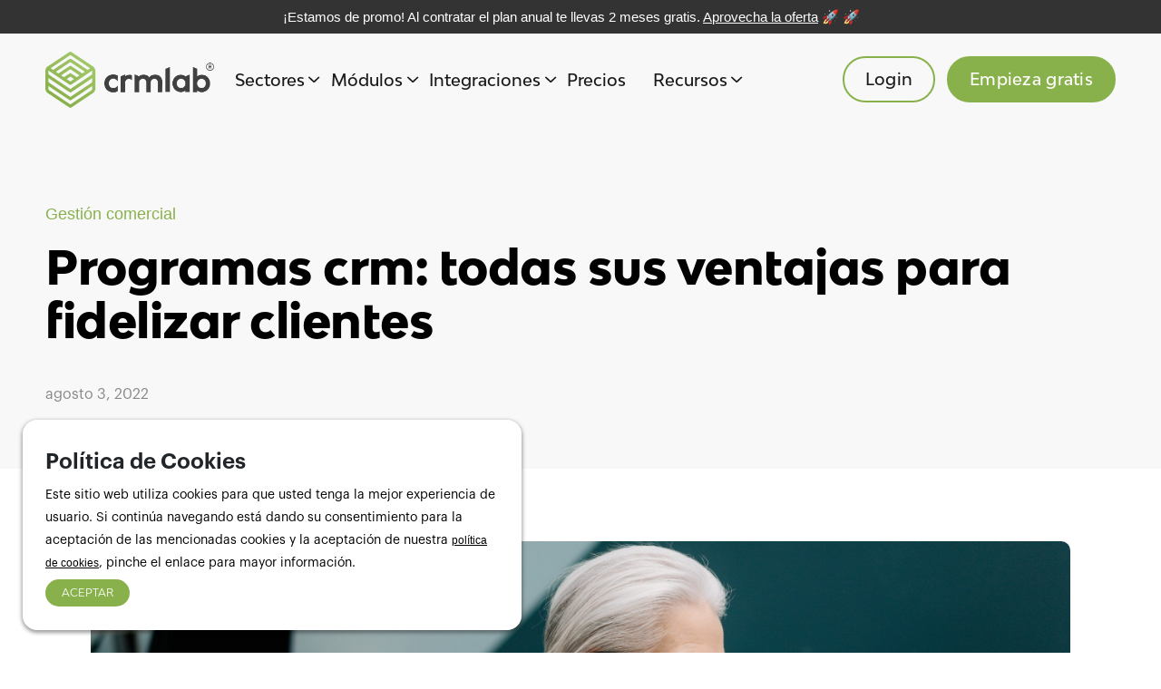

--- FILE ---
content_type: text/html; charset=UTF-8
request_url: https://www.crmlab.es/blog/programas-crm-todas-sus-ventajas-para-fidelizar-clientes/
body_size: 14952
content:
<!-- This page is cached by the Hummingbird Performance plugin v3.14.1 - https://wordpress.org/plugins/hummingbird-performance/. --><!DOCTYPE html>
<html lang="es">

<head>
    <meta charset="UTF-8">
    <meta name="viewport" content="width=device-width, initial-scale=1">
    <meta http-equiv="X-UA-Compatible" content="IE=edge">
    <link rel="profile" href="http://gmpg.org/xfn/11">
    <meta name='robots' content='index, follow, max-image-preview:large, max-snippet:-1, max-video-preview:-1' />
	<style>img:is([sizes="auto" i], [sizes^="auto," i]) { contain-intrinsic-size: 3000px 1500px }</style>
	
	<!-- This site is optimized with the Yoast SEO plugin v25.3 - https://yoast.com/wordpress/plugins/seo/ -->
	<title>Beneficios de tener fidelizados a los clientes con crm online</title>
	<meta name="description" content="¿Quieres saber cuál es la clave para fidelizar clientes? Te contamos las ventajas de usar programas crm para hacerlo posible." />
	<link rel="canonical" href="https://www.crmlab.es/blog/programas-crm-todas-sus-ventajas-para-fidelizar-clientes/" />
	<meta property="og:locale" content="es_ES" />
	<meta property="og:type" content="article" />
	<meta property="og:title" content="Beneficios de tener fidelizados a los clientes con crm online" />
	<meta property="og:description" content="¿Quieres saber cuál es la clave para fidelizar clientes? Te contamos las ventajas de usar programas crm para hacerlo posible." />
	<meta property="og:url" content="https://www.crmlab.es/blog/programas-crm-todas-sus-ventajas-para-fidelizar-clientes/" />
	<meta property="og:site_name" content="CRM gratuito online y en español - CRMLab" />
	<meta property="article:published_time" content="2022-08-03T10:59:11+00:00" />
	<meta property="article:modified_time" content="2023-05-23T10:15:44+00:00" />
	<meta property="og:image" content="https://www.crmlab.es/wp-content/uploads/2022/07/programas-crm-scaled.jpg" />
	<meta property="og:image:width" content="2560" />
	<meta property="og:image:height" content="1707" />
	<meta property="og:image:type" content="image/jpeg" />
	<meta name="author" content="Julia" />
	<meta name="twitter:card" content="summary_large_image" />
	<meta name="twitter:label1" content="Escrito por" />
	<meta name="twitter:data1" content="Julia" />
	<meta name="twitter:label2" content="Tiempo de lectura" />
	<meta name="twitter:data2" content="2 minutos" />
	<script type="application/ld+json" class="yoast-schema-graph">{"@context":"https://schema.org","@graph":[{"@type":"Article","@id":"https://www.crmlab.es/blog/programas-crm-todas-sus-ventajas-para-fidelizar-clientes/#article","isPartOf":{"@id":"https://www.crmlab.es/blog/programas-crm-todas-sus-ventajas-para-fidelizar-clientes/"},"author":{"name":"Julia","@id":"https://www.crmlab.es/#/schema/person/9c3002c335d98d897f46361efd8ea9d5"},"headline":"Programas crm: todas sus ventajas para fidelizar clientes","datePublished":"2022-08-03T10:59:11+00:00","dateModified":"2023-05-23T10:15:44+00:00","mainEntityOfPage":{"@id":"https://www.crmlab.es/blog/programas-crm-todas-sus-ventajas-para-fidelizar-clientes/"},"wordCount":424,"publisher":{"@id":"https://www.crmlab.es/#organization"},"image":{"@id":"https://www.crmlab.es/blog/programas-crm-todas-sus-ventajas-para-fidelizar-clientes/#primaryimage"},"thumbnailUrl":"https://www.crmlab.es/wp-content/uploads/2022/07/programas-crm-scaled.jpg","articleSection":["Gestión comercial"],"inLanguage":"es"},{"@type":"WebPage","@id":"https://www.crmlab.es/blog/programas-crm-todas-sus-ventajas-para-fidelizar-clientes/","url":"https://www.crmlab.es/blog/programas-crm-todas-sus-ventajas-para-fidelizar-clientes/","name":"Beneficios de tener fidelizados a los clientes con crm online","isPartOf":{"@id":"https://www.crmlab.es/#website"},"primaryImageOfPage":{"@id":"https://www.crmlab.es/blog/programas-crm-todas-sus-ventajas-para-fidelizar-clientes/#primaryimage"},"image":{"@id":"https://www.crmlab.es/blog/programas-crm-todas-sus-ventajas-para-fidelizar-clientes/#primaryimage"},"thumbnailUrl":"https://www.crmlab.es/wp-content/uploads/2022/07/programas-crm-scaled.jpg","datePublished":"2022-08-03T10:59:11+00:00","dateModified":"2023-05-23T10:15:44+00:00","description":"¿Quieres saber cuál es la clave para fidelizar clientes? Te contamos las ventajas de usar programas crm para hacerlo posible.","breadcrumb":{"@id":"https://www.crmlab.es/blog/programas-crm-todas-sus-ventajas-para-fidelizar-clientes/#breadcrumb"},"inLanguage":"es","potentialAction":[{"@type":"ReadAction","target":["https://www.crmlab.es/blog/programas-crm-todas-sus-ventajas-para-fidelizar-clientes/"]}]},{"@type":"ImageObject","inLanguage":"es","@id":"https://www.crmlab.es/blog/programas-crm-todas-sus-ventajas-para-fidelizar-clientes/#primaryimage","url":"https://www.crmlab.es/wp-content/uploads/2022/07/programas-crm-scaled.jpg","contentUrl":"https://www.crmlab.es/wp-content/uploads/2022/07/programas-crm-scaled.jpg","width":2560,"height":1707,"caption":"programas crm para crear relaciones duraderas con los clientes"},{"@type":"BreadcrumbList","@id":"https://www.crmlab.es/blog/programas-crm-todas-sus-ventajas-para-fidelizar-clientes/#breadcrumb","itemListElement":[{"@type":"ListItem","position":1,"name":"Portada","item":"https://www.crmlab.es/"},{"@type":"ListItem","position":2,"name":"Programas crm: todas sus ventajas para fidelizar clientes"}]},{"@type":"WebSite","@id":"https://www.crmlab.es/#website","url":"https://www.crmlab.es/","name":"CRM gratuito online y en español - CRMLab","description":"CRM gratuito en español","publisher":{"@id":"https://www.crmlab.es/#organization"},"potentialAction":[{"@type":"SearchAction","target":{"@type":"EntryPoint","urlTemplate":"https://www.crmlab.es/?s={search_term_string}"},"query-input":{"@type":"PropertyValueSpecification","valueRequired":true,"valueName":"search_term_string"}}],"inLanguage":"es"},{"@type":"Organization","@id":"https://www.crmlab.es/#organization","name":"Crm Lab","url":"https://www.crmlab.es/","logo":{"@type":"ImageObject","inLanguage":"es","@id":"https://www.crmlab.es/#/schema/logo/image/","url":"https://www.crmlab.es/wp-content/uploads/2019/06/logocrmlab.png","contentUrl":"https://www.crmlab.es/wp-content/uploads/2019/06/logocrmlab.png","width":1314,"height":441,"caption":"Crm Lab"},"image":{"@id":"https://www.crmlab.es/#/schema/logo/image/"}},{"@type":"Person","@id":"https://www.crmlab.es/#/schema/person/9c3002c335d98d897f46361efd8ea9d5","name":"Julia"}]}</script>
	<!-- / Yoast SEO plugin. -->


<link rel="alternate" type="application/rss+xml" title="CRM gratuito online y en español - CRMLab &raquo; Feed" href="https://www.crmlab.es/feed/" />
<link rel="alternate" type="application/rss+xml" title="CRM gratuito online y en español - CRMLab &raquo; Feed de los comentarios" href="https://www.crmlab.es/comments/feed/" />
<link rel='stylesheet' id='wp-block-library-css' href='https://www.crmlab.es/wp-includes/css/dist/block-library/style.min.css' type='text/css' media='all' />
<style id='classic-theme-styles-inline-css' type='text/css'>
/*! This file is auto-generated */
.wp-block-button__link{color:#fff;background-color:#32373c;border-radius:9999px;box-shadow:none;text-decoration:none;padding:calc(.667em + 2px) calc(1.333em + 2px);font-size:1.125em}.wp-block-file__button{background:#32373c;color:#fff;text-decoration:none}
</style>
<style id='global-styles-inline-css' type='text/css'>
:root{--wp--preset--aspect-ratio--square: 1;--wp--preset--aspect-ratio--4-3: 4/3;--wp--preset--aspect-ratio--3-4: 3/4;--wp--preset--aspect-ratio--3-2: 3/2;--wp--preset--aspect-ratio--2-3: 2/3;--wp--preset--aspect-ratio--16-9: 16/9;--wp--preset--aspect-ratio--9-16: 9/16;--wp--preset--color--black: #000000;--wp--preset--color--cyan-bluish-gray: #abb8c3;--wp--preset--color--white: #ffffff;--wp--preset--color--pale-pink: #f78da7;--wp--preset--color--vivid-red: #cf2e2e;--wp--preset--color--luminous-vivid-orange: #ff6900;--wp--preset--color--luminous-vivid-amber: #fcb900;--wp--preset--color--light-green-cyan: #7bdcb5;--wp--preset--color--vivid-green-cyan: #00d084;--wp--preset--color--pale-cyan-blue: #8ed1fc;--wp--preset--color--vivid-cyan-blue: #0693e3;--wp--preset--color--vivid-purple: #9b51e0;--wp--preset--gradient--vivid-cyan-blue-to-vivid-purple: linear-gradient(135deg,rgba(6,147,227,1) 0%,rgb(155,81,224) 100%);--wp--preset--gradient--light-green-cyan-to-vivid-green-cyan: linear-gradient(135deg,rgb(122,220,180) 0%,rgb(0,208,130) 100%);--wp--preset--gradient--luminous-vivid-amber-to-luminous-vivid-orange: linear-gradient(135deg,rgba(252,185,0,1) 0%,rgba(255,105,0,1) 100%);--wp--preset--gradient--luminous-vivid-orange-to-vivid-red: linear-gradient(135deg,rgba(255,105,0,1) 0%,rgb(207,46,46) 100%);--wp--preset--gradient--very-light-gray-to-cyan-bluish-gray: linear-gradient(135deg,rgb(238,238,238) 0%,rgb(169,184,195) 100%);--wp--preset--gradient--cool-to-warm-spectrum: linear-gradient(135deg,rgb(74,234,220) 0%,rgb(151,120,209) 20%,rgb(207,42,186) 40%,rgb(238,44,130) 60%,rgb(251,105,98) 80%,rgb(254,248,76) 100%);--wp--preset--gradient--blush-light-purple: linear-gradient(135deg,rgb(255,206,236) 0%,rgb(152,150,240) 100%);--wp--preset--gradient--blush-bordeaux: linear-gradient(135deg,rgb(254,205,165) 0%,rgb(254,45,45) 50%,rgb(107,0,62) 100%);--wp--preset--gradient--luminous-dusk: linear-gradient(135deg,rgb(255,203,112) 0%,rgb(199,81,192) 50%,rgb(65,88,208) 100%);--wp--preset--gradient--pale-ocean: linear-gradient(135deg,rgb(255,245,203) 0%,rgb(182,227,212) 50%,rgb(51,167,181) 100%);--wp--preset--gradient--electric-grass: linear-gradient(135deg,rgb(202,248,128) 0%,rgb(113,206,126) 100%);--wp--preset--gradient--midnight: linear-gradient(135deg,rgb(2,3,129) 0%,rgb(40,116,252) 100%);--wp--preset--font-size--small: 13px;--wp--preset--font-size--medium: 20px;--wp--preset--font-size--large: 36px;--wp--preset--font-size--x-large: 42px;--wp--preset--spacing--20: 0.44rem;--wp--preset--spacing--30: 0.67rem;--wp--preset--spacing--40: 1rem;--wp--preset--spacing--50: 1.5rem;--wp--preset--spacing--60: 2.25rem;--wp--preset--spacing--70: 3.38rem;--wp--preset--spacing--80: 5.06rem;--wp--preset--shadow--natural: 6px 6px 9px rgba(0, 0, 0, 0.2);--wp--preset--shadow--deep: 12px 12px 50px rgba(0, 0, 0, 0.4);--wp--preset--shadow--sharp: 6px 6px 0px rgba(0, 0, 0, 0.2);--wp--preset--shadow--outlined: 6px 6px 0px -3px rgba(255, 255, 255, 1), 6px 6px rgba(0, 0, 0, 1);--wp--preset--shadow--crisp: 6px 6px 0px rgba(0, 0, 0, 1);}:where(.is-layout-flex){gap: 0.5em;}:where(.is-layout-grid){gap: 0.5em;}body .is-layout-flex{display: flex;}.is-layout-flex{flex-wrap: wrap;align-items: center;}.is-layout-flex > :is(*, div){margin: 0;}body .is-layout-grid{display: grid;}.is-layout-grid > :is(*, div){margin: 0;}:where(.wp-block-columns.is-layout-flex){gap: 2em;}:where(.wp-block-columns.is-layout-grid){gap: 2em;}:where(.wp-block-post-template.is-layout-flex){gap: 1.25em;}:where(.wp-block-post-template.is-layout-grid){gap: 1.25em;}.has-black-color{color: var(--wp--preset--color--black) !important;}.has-cyan-bluish-gray-color{color: var(--wp--preset--color--cyan-bluish-gray) !important;}.has-white-color{color: var(--wp--preset--color--white) !important;}.has-pale-pink-color{color: var(--wp--preset--color--pale-pink) !important;}.has-vivid-red-color{color: var(--wp--preset--color--vivid-red) !important;}.has-luminous-vivid-orange-color{color: var(--wp--preset--color--luminous-vivid-orange) !important;}.has-luminous-vivid-amber-color{color: var(--wp--preset--color--luminous-vivid-amber) !important;}.has-light-green-cyan-color{color: var(--wp--preset--color--light-green-cyan) !important;}.has-vivid-green-cyan-color{color: var(--wp--preset--color--vivid-green-cyan) !important;}.has-pale-cyan-blue-color{color: var(--wp--preset--color--pale-cyan-blue) !important;}.has-vivid-cyan-blue-color{color: var(--wp--preset--color--vivid-cyan-blue) !important;}.has-vivid-purple-color{color: var(--wp--preset--color--vivid-purple) !important;}.has-black-background-color{background-color: var(--wp--preset--color--black) !important;}.has-cyan-bluish-gray-background-color{background-color: var(--wp--preset--color--cyan-bluish-gray) !important;}.has-white-background-color{background-color: var(--wp--preset--color--white) !important;}.has-pale-pink-background-color{background-color: var(--wp--preset--color--pale-pink) !important;}.has-vivid-red-background-color{background-color: var(--wp--preset--color--vivid-red) !important;}.has-luminous-vivid-orange-background-color{background-color: var(--wp--preset--color--luminous-vivid-orange) !important;}.has-luminous-vivid-amber-background-color{background-color: var(--wp--preset--color--luminous-vivid-amber) !important;}.has-light-green-cyan-background-color{background-color: var(--wp--preset--color--light-green-cyan) !important;}.has-vivid-green-cyan-background-color{background-color: var(--wp--preset--color--vivid-green-cyan) !important;}.has-pale-cyan-blue-background-color{background-color: var(--wp--preset--color--pale-cyan-blue) !important;}.has-vivid-cyan-blue-background-color{background-color: var(--wp--preset--color--vivid-cyan-blue) !important;}.has-vivid-purple-background-color{background-color: var(--wp--preset--color--vivid-purple) !important;}.has-black-border-color{border-color: var(--wp--preset--color--black) !important;}.has-cyan-bluish-gray-border-color{border-color: var(--wp--preset--color--cyan-bluish-gray) !important;}.has-white-border-color{border-color: var(--wp--preset--color--white) !important;}.has-pale-pink-border-color{border-color: var(--wp--preset--color--pale-pink) !important;}.has-vivid-red-border-color{border-color: var(--wp--preset--color--vivid-red) !important;}.has-luminous-vivid-orange-border-color{border-color: var(--wp--preset--color--luminous-vivid-orange) !important;}.has-luminous-vivid-amber-border-color{border-color: var(--wp--preset--color--luminous-vivid-amber) !important;}.has-light-green-cyan-border-color{border-color: var(--wp--preset--color--light-green-cyan) !important;}.has-vivid-green-cyan-border-color{border-color: var(--wp--preset--color--vivid-green-cyan) !important;}.has-pale-cyan-blue-border-color{border-color: var(--wp--preset--color--pale-cyan-blue) !important;}.has-vivid-cyan-blue-border-color{border-color: var(--wp--preset--color--vivid-cyan-blue) !important;}.has-vivid-purple-border-color{border-color: var(--wp--preset--color--vivid-purple) !important;}.has-vivid-cyan-blue-to-vivid-purple-gradient-background{background: var(--wp--preset--gradient--vivid-cyan-blue-to-vivid-purple) !important;}.has-light-green-cyan-to-vivid-green-cyan-gradient-background{background: var(--wp--preset--gradient--light-green-cyan-to-vivid-green-cyan) !important;}.has-luminous-vivid-amber-to-luminous-vivid-orange-gradient-background{background: var(--wp--preset--gradient--luminous-vivid-amber-to-luminous-vivid-orange) !important;}.has-luminous-vivid-orange-to-vivid-red-gradient-background{background: var(--wp--preset--gradient--luminous-vivid-orange-to-vivid-red) !important;}.has-very-light-gray-to-cyan-bluish-gray-gradient-background{background: var(--wp--preset--gradient--very-light-gray-to-cyan-bluish-gray) !important;}.has-cool-to-warm-spectrum-gradient-background{background: var(--wp--preset--gradient--cool-to-warm-spectrum) !important;}.has-blush-light-purple-gradient-background{background: var(--wp--preset--gradient--blush-light-purple) !important;}.has-blush-bordeaux-gradient-background{background: var(--wp--preset--gradient--blush-bordeaux) !important;}.has-luminous-dusk-gradient-background{background: var(--wp--preset--gradient--luminous-dusk) !important;}.has-pale-ocean-gradient-background{background: var(--wp--preset--gradient--pale-ocean) !important;}.has-electric-grass-gradient-background{background: var(--wp--preset--gradient--electric-grass) !important;}.has-midnight-gradient-background{background: var(--wp--preset--gradient--midnight) !important;}.has-small-font-size{font-size: var(--wp--preset--font-size--small) !important;}.has-medium-font-size{font-size: var(--wp--preset--font-size--medium) !important;}.has-large-font-size{font-size: var(--wp--preset--font-size--large) !important;}.has-x-large-font-size{font-size: var(--wp--preset--font-size--x-large) !important;}
:where(.wp-block-post-template.is-layout-flex){gap: 1.25em;}:where(.wp-block-post-template.is-layout-grid){gap: 1.25em;}
:where(.wp-block-columns.is-layout-flex){gap: 2em;}:where(.wp-block-columns.is-layout-grid){gap: 2em;}
:root :where(.wp-block-pullquote){font-size: 1.5em;line-height: 1.6;}
</style>
<link rel='stylesheet' id='front-estilos-css' href='https://www.crmlab.es/wp-content/uploads/hummingbird-assets/85503c1cf39932b571534f6b8ea98001.css' type='text/css' media='all' />
<link rel='stylesheet' id='contact-form-7-css' href='https://www.crmlab.es/wp-content/uploads/hummingbird-assets/6950f26579df6f1514bab0d489b932f2.css' type='text/css' media='all' />
<link rel='stylesheet' id='wp-bootstrap-starter-bootstrap-css-css' href='https://www.crmlab.es/wp-content/themes/wp-bootstrap-starter/inc/assets/css/bootstrap.min.css' type='text/css' media='all' />
<link rel='stylesheet' id='wp-bootstrap-starter-fontawesome-cdn-css' href='https://www.crmlab.es/wp-content/themes/wp-bootstrap-starter/inc/assets/css/fontawesome.min.css' type='text/css' media='all' />
<link rel='stylesheet' id='wp-bootstrap-starter-style-css' href='https://www.crmlab.es/wp-content/uploads/hummingbird-assets/8f3734b3907d2bd6992e6357fffb0428.css' type='text/css' media='all' />
<link rel='stylesheet' id='shiftnav-css' href='https://www.crmlab.es/wp-content/plugins/shiftnav-responsive-mobile-menu/assets/css/shiftnav.min.css' type='text/css' media='all' />
<link rel='stylesheet' id='shiftnav-font-awesome-css' href='https://www.crmlab.es/wp-content/plugins/shiftnav-responsive-mobile-menu/assets/css/fontawesome/css/font-awesome.min.css' type='text/css' media='all' />
<link rel='stylesheet' id='shiftnav-custom-css' href='https://www.crmlab.es/wp-content/plugins/shiftnav-responsive-mobile-menu/custom/custom.css' type='text/css' media='all' />
<script type="text/javascript" src="https://www.crmlab.es/wp-content/uploads/hummingbird-assets/1939168a018f4b02f1718b645541f623.js" id="wphb-1-js"></script>
<script type="text/javascript" id="front-principal-js-extra">
/* <![CDATA[ */
var cdp_cookies_info = {"url_plugin":"https:\/\/www.crmlab.es\/wp-content\/plugins\/asesor-cookies-para-la-ley-en-espana\/plugin.php","url_admin_ajax":"https:\/\/www.crmlab.es\/wp-admin\/admin-ajax.php"};
/* ]]> */
</script>
<script type="text/javascript" src="https://www.crmlab.es/wp-content/uploads/hummingbird-assets/9df55ca817aa8722cf9bd234f315d566.js" id="front-principal-js"></script>
<!--[if lt IE 9]>
<script type="text/javascript" src="https://www.crmlab.es/wp-content/uploads/hummingbird-assets/86d669b7a4e61722e9cbac3c5ee2c2ef.js" id="html5hiv-js"></script>
<![endif]-->
<link rel="https://api.w.org/" href="https://www.crmlab.es/wp-json/" /><link rel="alternate" title="JSON" type="application/json" href="https://www.crmlab.es/wp-json/wp/v2/posts/6181" /><link rel="EditURI" type="application/rsd+xml" title="RSD" href="https://www.crmlab.es/xmlrpc.php?rsd" />
<link rel='shortlink' href='https://www.crmlab.es/?p=6181' />
<link rel="alternate" title="oEmbed (JSON)" type="application/json+oembed" href="https://www.crmlab.es/wp-json/oembed/1.0/embed?url=https%3A%2F%2Fwww.crmlab.es%2Fblog%2Fprogramas-crm-todas-sus-ventajas-para-fidelizar-clientes%2F" />
<link rel="alternate" title="oEmbed (XML)" type="text/xml+oembed" href="https://www.crmlab.es/wp-json/oembed/1.0/embed?url=https%3A%2F%2Fwww.crmlab.es%2Fblog%2Fprogramas-crm-todas-sus-ventajas-para-fidelizar-clientes%2F&#038;format=xml" />
<!-- start Simple Custom CSS and JS -->
<script type="text/javascript">
function sendPresu(eventDetail){
  var htmlId = "#" +  eventDetail.id;
  if (!eventDetail.id) {
    htmlId = eventDetail.apiResponse.into;
  }
  
  let message = "";

  if (jQuery(htmlId + ' [name="your-message"]').length > 0) {
      message = jQuery(htmlId + ' [name="your-message"]').val();
  }
  

  jQuery.post("https://dabasystem.crmlab.eu/crmlab_module/RestAPI/putRecord/e3db0be5cd3866cd3bf94d2ef0d4f2fb/Lead", 
                { first_name: jQuery(htmlId + ' input[name="your-name"]').val(), 
                  email: jQuery(htmlId + ' input[name="your-email"]').val(), 
                  phone: jQuery(htmlId + ' input[type="tel"]').val(), 
                  description: message,
                  team_id: "UT5cd3f8d2da75a817",
                  created_by_id: 1,
                  assigned_user_id: "20190326025154",
                  campaign_id: "5cdc14e29c079ba8a",
                  status: "New",
                }
             );
}

document.addEventListener('wpcf7mailsent', function(event) {
  sendPresu(event.detail);
}, false);</script>
<!-- end Simple Custom CSS and JS -->
<!-- start Simple Custom CSS and JS -->
<script src="https://www.google.com/recaptcha/api.js?render=6LdugP4hAAAAACgTD36Fo_YCrBkmpwbDAfhEPveC"></script>
<script>
    jQuery(document).on('submit', 'form', function(e){
        let form = this;
        let url = form.action;
        if (url.indexOf('app.crmlab.es') != -1) {
            if (jQuery(form).find('input[name="g-recaptcha-response"]').length < 1) {
                e.preventDefault();
                grecaptcha.ready(function() {
                    grecaptcha.execute('6LdugP4hAAAAACgTD36Fo_YCrBkmpwbDAfhEPveC', {action: 'submit'}).then(function(token) {
                        jQuery(form).append('<input type="hidden" name="g-recaptcha-response" value="' + token + '">');
                        jQuery(form).unbind("submit");
                        window.setTimeout(function () {
                            jQuery(form).submit();
                        }, 10);
                    });
                });
            }
        }
    });
</script><!-- end Simple Custom CSS and JS -->
<!-- start Simple Custom CSS and JS -->
<!-- Google tag (gtag.js) -->
<script async src="https://www.googletagmanager.com/gtag/js?id=G-10CQ8J6P2P"></script>
<script>
  window.dataLayer = window.dataLayer || [];
  function gtag(){dataLayer.push(arguments);}
  gtag('js', new Date());

  gtag('config', 'G-10CQ8J6P2P');
</script>


<!-- Google Tag Manager -->
<script>(function(w,d,s,l,i){w[l]=w[l]||[];w[l].push({'gtm.start':
new Date().getTime(),event:'gtm.js'});var f=d.getElementsByTagName(s)[0],
j=d.createElement(s),dl=l!='dataLayer'?'&l='+l:'';j.async=true;j.src=
'https://www.googletagmanager.com/gtm.js?id='+i+dl;f.parentNode.insertBefore(j,f);
})(window,document,'script','dataLayer','GTM-T9WBKL8');</script>
<!-- End Google Tag Manager -->

<script> 
!function(f,b,e,v,n,t,s)
{if(f.fbq)return;n=f.fbq=function(){n.callMethod?
n.callMethod.apply(n,arguments):n.queue.push(arguments)};
if(!f._fbq)f._fbq=n;n.push=n;n.loaded=!0;n.version='2.0';
n.queue=[];t=b.createElement(e);t.async=!0;
t.src=v;s=b.getElementsByTagName(e)[0];
s.parentNode.insertBefore(t,s)}(window,document,'script',
'https://connect.facebook.net/en_US/fbevents.js');
 fbq('init', '2125072704431107'); 
fbq('track', 'PageView');
</script>
<noscript>
 <img height="1" width="1" 
src="https://www.facebook.com/tr?id=2125072704431107&ev=PageView
&noscript=1"/>
</noscript>



<!-- Facebook Pixel Code NUEVO 2021 -->

<script>
  !function(f,b,e,v,n,t,s)
  {if(f.fbq)return;n=f.fbq=function(){n.callMethod?
  n.callMethod.apply(n,arguments):n.queue.push(arguments)};
  if(!f._fbq)f._fbq=n;n.push=n;n.loaded=!0;n.version='2.0';
  n.queue=[];t=b.createElement(e);t.async=!0;
  t.src=v;s=b.getElementsByTagName(e)[0];
  s.parentNode.insertBefore(t,s)}(window, document,'script',
  'https://connect.facebook.net/en_US/fbevents.js');
  fbq('init', '3939011329471164');
  fbq('track', 'PageView');


</script>
<noscript><img height="1" width="1" style="display:none"
src="https://www.facebook.com/tr?id=3939011329471164&ev=PageView&noscript=1"
/></noscript>
<!-- End Facebook Pixel Code --><!-- end Simple Custom CSS and JS -->
<!-- start Simple Custom CSS and JS -->
<style type="text/css">
.site-info #menu-linea-footer {
  display: flex;
  justify-content: space-evenly;
  list-style: none;
  padding: 0px;
}

.cdp-ocultar {
    display: none !important;
}</style>
<!-- end Simple Custom CSS and JS -->

		<!-- ShiftNav CSS
	================================================================ -->
		<style type="text/css" id="shiftnav-dynamic-css">
			
/* Status: Loaded from Transient */
		</style>
		<!-- end ShiftNav CSS -->

	<link rel="pingback" href="https://www.crmlab.es/xmlrpc.php">    <style type="text/css">
        #page-sub-header { background: #fff; }
    </style>
    <link rel="icon" href="https://www.crmlab.es/wp-content/uploads/2019/05/cropped-favicon-2-32x32.png" sizes="32x32" />
<link rel="icon" href="https://www.crmlab.es/wp-content/uploads/2019/05/cropped-favicon-2-192x192.png" sizes="192x192" />
<link rel="apple-touch-icon" href="https://www.crmlab.es/wp-content/uploads/2019/05/cropped-favicon-2-180x180.png" />
<meta name="msapplication-TileImage" content="https://www.crmlab.es/wp-content/uploads/2019/05/cropped-favicon-2-270x270.png" />
		<style type="text/css" id="wp-custom-css">
			body:not(.theme-preset-active) #masthead .navbar-nav > li > a:hover, body:not(.theme-preset-active) #masthead .navbar-nav > li.current_page_item > a{
	color: #88b14b !important;
	font-weight: 500 !important;
}
.menu-item .dropdown-menu{
	max-width: 300px;
	width: 9999px;
	margin: 0;
	padding: 31px 24px 34px 27px;
	border: none;
	border-radius: 5px;
	box-shadow: 0 1px 13px 0 rgba(0, 0, 0, 0.05);
}
.menu-item .dropdown-menu li{
}
.menu-item .dropdown-menu li a{
	margin: 0;
	padding: 0;
	font-size: 16px;
  font-weight: 500;
	text-align: left;
	margin-bottom: 9.5px;
	transition: color .2s;
}
.menu-item .dropdown-menu li:last-child a{
	margin-bottom: 0;
}

.menu-item .dropdown-menu li.active a,
.menu-item .dropdown-menu li a:hover,
.menu-item .dropdown-menu li a:active
{
	color: #88b14b;
	font-weight: bold;
}
.menu-item:hover .dropdown-toggle::after{
	filter: brightness(0) saturate(100%) invert(63%) sepia(60%) saturate(374%) hue-rotate(42deg) brightness(92%) contrast(88%);
}
.dropdown-toggle{
	position: relative;
}
.dropdown-toggle::after{
	content: "";
	border: none !important;
	height: 100%;
	width: 13px;
	position: absolute;
	top: 0;
	background-image: url('https://crmlab.es/wp-content/uploads/2020/12/arrow-up.svg');
	background-size: 100%;
	background-repeat: no-repeat;
	background-position: center;
	transform: scaleY(-1);
}
.dropdown-toggle[aria-expanded="true"]::after{
	transform: scaleY(1);
}

.grecaptcha-badge{
	display: none !important;
}

/* BORRAR  */

.item-destacado{
	flex: 0 0 33% !important;
	max-width: 33% !important;
}
.item-destacado > .card{
	max-width: 95% !important;
}		</style>
		

    <script src="https://www.crmlab.es/wp-content/themes/wp-bootstrap-starter/inc/assets/js/aos.js" crossorigin="anonymous"></script>
    <script src="https://www.crmlab.es/wp-content/themes/wp-bootstrap-starter/inc/assets/js/royalslider.js" crossorigin="anonymous"></script>
    <link href="https://www.crmlab.es/wp-content/themes/wp-bootstrap-starter/inc/assets/css/aos.css" rel="preload" as="style">
    <link href="https://www.crmlab.es/wp-content/themes/wp-bootstrap-starter/inc/assets/css/jquery.fancybox.min.css" rel="preload" as="style">
    <link href="https://www.crmlab.es/wp-content/themes/wp-bootstrap-starter/inc/assets/css/royalslider.css" rel="preload" as="style">
    <script src="https://www.crmlab.es/wp-content/themes/wp-bootstrap-starter/inc/assets/js/jquery.fancybox.min.js" crossorigin="anonymous">
    </script>
    <link rel="preload" as="style" href="https://www.crmlab.es/wp-content/themes/wp-bootstrap-starter/style-crmlab.css">



    <link rel="preload"
        href="https://www.crmlab.es/wp-content/themes/wp-bootstrap-starter/fonts/BwModelica/BwModelica-Bold.woff"
        as="font" type="font/woff" crossorigin>
    <link rel="preload"
        href="https://www.crmlab.es/wp-content/themes/wp-bootstrap-starter/fonts/BwModelica/BwModelica-Medium.woff"
        as="font" type="font/woff" crossorigin>
    <link rel="preload"
        href="https://www.crmlab.es/wp-content/themes/wp-bootstrap-starter/fonts/BwModelica/BwModelicaSS01-ExtraBold.woff"
        as="font" type="font/woff" crossorigin>
    <link rel="preload"
        href="https://www.crmlab.es/wp-content/themes/wp-bootstrap-starter/fonts/Graphik/Graphik-Regular.otf" as="font"
        type="font/otf" crossorigin>
    <link rel="preload"
        href="https://www.crmlab.es/wp-content/themes/wp-bootstrap-starter/inc/assets/webfonts/fa-solid-900.woff2"
        as="font" type="font/woff2" crossorigin>
    <link rel="stylesheet"
        href="https://www.crmlab.es/wp-content/plugins/prefix-plugin/build/css/intlTelInput.css">






</head>

<body class="wp-singular post-template-default single single-post postid-6181 single-format-standard wp-theme-wp-bootstrap-starter group-blog">

                <div class="bar-info" style="background-color: #333333;">
            ¡Estamos de promo! Al contratar el plan anual te llevas 2 meses gratis. <a style="color:white;text-decoration: underline;" href="https://www.crmlab.es/precios-crm/">Aprovecha la oferta</a> 🚀	 🚀	&nbsp;&nbsp;&nbsp;&nbsp;        </div>
        <div id="page" class="site">
        <a class="skip-link screen-reader-text" href="#content">
            Saltar al contenido</a>
                <header id="masthead"
            class="site-header navbar-static-top  top-bar navbar-light" role="banner">
            <div class="container-crm">
                <nav class="navbar navbar-expand-xl p-0">
                    <div class="navbar-brand">
                                                <a href="https://www.crmlab.es/">
                            <img style="width:initial;height:initial" width="10px" height="10px"
                                src="https://www.crmlab.es/wp-content/uploads/2019/06/logocrmlab.png"
                                alt="CRM gratuito online y en español - CRMLab">
                        </a>
                        
                    </div>
                    <div id="main-nav" class="collapse navbar-collapse menut-top-crmlab"><ul id="menu-menu" class="navbar-nav"><li itemscope="itemscope" itemtype="https://www.schema.org/SiteNavigationElement" id="menu-item-5409" class="menu-item menu-item-type-custom menu-item-object-custom menu-item-has-children dropdown menu-item-5409 nav-item"><a title="Sectores" href="#" data-toggle="dropdown" aria-haspopup="true" aria-expanded="false" class="dropdown-toggle nav-link" id="menu-item-dropdown-5409">Sectores</a>
<ul class="dropdown-menu" aria-labelledby="menu-item-dropdown-5409" role="menu">
	<li itemscope="itemscope" itemtype="https://www.schema.org/SiteNavigationElement" id="menu-item-2353" class="menu-item menu-item-type-post_type menu-item-object-page menu-item-2353 nav-item"><a title="CRM para pymes" href="https://www.crmlab.es/crm-para-pymes/" class="dropdown-item">CRM para pymes</a></li>
	<li itemscope="itemscope" itemtype="https://www.schema.org/SiteNavigationElement" id="menu-item-5390" class="menu-item menu-item-type-post_type menu-item-object-page menu-item-5390 nav-item"><a title="CRM en ventas" href="https://www.crmlab.es/crm-ventas/" class="dropdown-item">CRM en ventas</a></li>
	<li itemscope="itemscope" itemtype="https://www.schema.org/SiteNavigationElement" id="menu-item-2368" class="menu-item menu-item-type-post_type menu-item-object-page menu-item-2368 nav-item"><a title="CRM para lead management" href="https://www.crmlab.es/lead-management/" class="dropdown-item">CRM para lead management</a></li>
	<li itemscope="itemscope" itemtype="https://www.schema.org/SiteNavigationElement" id="menu-item-3709" class="menu-item menu-item-type-post_type menu-item-object-page menu-item-3709 nav-item"><a title="CRM inmobiliario" href="https://www.crmlab.es/crm-inmobiliario/" class="dropdown-item">CRM inmobiliario</a></li>
	<li itemscope="itemscope" itemtype="https://www.schema.org/SiteNavigationElement" id="menu-item-5403" class="menu-item menu-item-type-post_type menu-item-object-page menu-item-5403 nav-item"><a title="CRM web en la nube" href="https://www.crmlab.es/web-crm/" class="dropdown-item">CRM web en la nube</a></li>
</ul>
</li>
<li itemscope="itemscope" itemtype="https://www.schema.org/SiteNavigationElement" id="menu-item-5404" class="menu-item menu-item-type-custom menu-item-object-custom menu-item-has-children dropdown menu-item-5404 nav-item"><a title="Módulos" href="#" data-toggle="dropdown" aria-haspopup="true" aria-expanded="false" class="dropdown-toggle nav-link" id="menu-item-dropdown-5404">Módulos</a>
<ul class="dropdown-menu" aria-labelledby="menu-item-dropdown-5404" role="menu">
	<li itemscope="itemscope" itemtype="https://www.schema.org/SiteNavigationElement" id="menu-item-5405" class="menu-item menu-item-type-post_type menu-item-object-page menu-item-5405 nav-item"><a title="Gestión de ventas" href="https://www.crmlab.es/crm-ventas/" class="dropdown-item">Gestión de ventas</a></li>
	<li itemscope="itemscope" itemtype="https://www.schema.org/SiteNavigationElement" id="menu-item-5407" class="menu-item menu-item-type-post_type menu-item-object-page menu-item-5407 nav-item"><a title="Control Horario" href="https://www.crmlab.es/control-horario-trabajadores/" class="dropdown-item">Control Horario</a></li>
	<li itemscope="itemscope" itemtype="https://www.schema.org/SiteNavigationElement" id="menu-item-5406" class="menu-item menu-item-type-post_type menu-item-object-page menu-item-5406 nav-item"><a title="Recursos Humanos" href="https://www.crmlab.es/software-recursos-humanos/" class="dropdown-item">Recursos Humanos</a></li>
	<li itemscope="itemscope" itemtype="https://www.schema.org/SiteNavigationElement" id="menu-item-5501" class="menu-item menu-item-type-post_type menu-item-object-page menu-item-5501 nav-item"><a title="Programa de gestión de clientes" href="https://www.crmlab.es/programa-gestion-clientes/" class="dropdown-item">Programa de gestión de clientes</a></li>
</ul>
</li>
<li itemscope="itemscope" itemtype="https://www.schema.org/SiteNavigationElement" id="menu-item-5410" class="menu-item menu-item-type-custom menu-item-object-custom menu-item-has-children dropdown menu-item-5410 nav-item"><a title="Integraciones" href="#" data-toggle="dropdown" aria-haspopup="true" aria-expanded="false" class="dropdown-toggle nav-link" id="menu-item-dropdown-5410">Integraciones</a>
<ul class="dropdown-menu" aria-labelledby="menu-item-dropdown-5410" role="menu">
	<li itemscope="itemscope" itemtype="https://www.schema.org/SiteNavigationElement" id="menu-item-11331" class="menu-item menu-item-type-post_type menu-item-object-page menu-item-11331 nav-item"><a title="WhatsApp" href="https://www.crmlab.es/crm-con-whatsapp/" class="dropdown-item">WhatsApp</a></li>
	<li itemscope="itemscope" itemtype="https://www.schema.org/SiteNavigationElement" id="menu-item-11535" class="menu-item menu-item-type-post_type menu-item-object-page menu-item-11535 nav-item"><a title="CRM con Chat GPT" href="https://www.crmlab.es/crm-con-chat-gpt/" class="dropdown-item">CRM con Chat GPT</a></li>
	<li itemscope="itemscope" itemtype="https://www.schema.org/SiteNavigationElement" id="menu-item-5412" class="menu-item menu-item-type-post_type menu-item-object-page menu-item-5412 nav-item"><a title="Woocommerce" href="https://www.crmlab.es/woocommerce-crm/" class="dropdown-item">Woocommerce</a></li>
	<li itemscope="itemscope" itemtype="https://www.schema.org/SiteNavigationElement" id="menu-item-5411" class="menu-item menu-item-type-post_type menu-item-object-page menu-item-5411 nav-item"><a title="Wordpress" href="https://www.crmlab.es/crm-wordpress/" class="dropdown-item">WordPress</a></li>
	<li itemscope="itemscope" itemtype="https://www.schema.org/SiteNavigationElement" id="menu-item-5415" class="menu-item menu-item-type-post_type menu-item-object-page menu-item-5415 nav-item"><a title="Magento" href="https://www.crmlab.es/magento-crm/" class="dropdown-item">Magento</a></li>
	<li itemscope="itemscope" itemtype="https://www.schema.org/SiteNavigationElement" id="menu-item-5413" class="menu-item menu-item-type-post_type menu-item-object-page menu-item-5413 nav-item"><a title="Prestashop" href="https://www.crmlab.es/crm-prestashop/" class="dropdown-item">Prestashop</a></li>
	<li itemscope="itemscope" itemtype="https://www.schema.org/SiteNavigationElement" id="menu-item-5414" class="menu-item menu-item-type-post_type menu-item-object-page menu-item-5414 nav-item"><a title="Joomla" href="https://www.crmlab.es/joomla-crm/" class="dropdown-item">Joomla</a></li>
</ul>
</li>
<li itemscope="itemscope" itemtype="https://www.schema.org/SiteNavigationElement" id="menu-item-271" class="menu-item menu-item-type-post_type menu-item-object-page menu-item-271 nav-item"><a title="Precios" href="https://www.crmlab.es/precios-crm/" class="nav-link">Precios</a></li>
<li itemscope="itemscope" itemtype="https://www.schema.org/SiteNavigationElement" id="menu-item-11214" class="menu-item menu-item-type-custom menu-item-object-custom menu-item-has-children dropdown menu-item-11214 nav-item"><a title="Recursos" href="#" data-toggle="dropdown" aria-haspopup="true" aria-expanded="false" class="dropdown-toggle nav-link" id="menu-item-dropdown-11214">Recursos</a>
<ul class="dropdown-menu" aria-labelledby="menu-item-dropdown-11214" role="menu">
	<li itemscope="itemscope" itemtype="https://www.schema.org/SiteNavigationElement" id="menu-item-2409" class="menu-item menu-item-type-post_type menu-item-object-page menu-item-2409 nav-item"><a title="Academia" href="https://www.crmlab.es/academy/" class="dropdown-item">Academia</a></li>
	<li itemscope="itemscope" itemtype="https://www.schema.org/SiteNavigationElement" id="menu-item-1294" class="menu-item menu-item-type-post_type menu-item-object-page current_page_parent menu-item-1294 nav-item"><a title="Blog" href="https://www.crmlab.es/?page_id=372" class="dropdown-item">Blog</a></li>
</ul>
</li>
</ul></div>                    <div class="navbar-buttons">
                        <a class="button-crmlab-1" onclick="openModalSigin(event)" href="#">Login</a>
                        <a class="button-crmlab-2" onclick="openModal(event)" href="#">Empieza gratis</a>
                        <button class="navbar-toggler" type="button" data-toggle="collapse" data-target="#main-nav"
                            aria-controls="" aria-expanded="false" aria-label="Toggle navigation">
                            <span class="navbar-toggler-icon"></span>
                        </button>
                    </div>
                </nav>



            </div>
        </header> <!-- #masthead -->
        <div class="headerform">
            <div class="container">
                <div class="row">
                    <div class="col-md-4">
                        <p>¡Es el momento de organizar tu negocio!</p>
                    </div>
                    <div class="col-md-8">
                        <form name="registro-top-form" action="https://app.crmlab.es/crmlab_module/Dashboards/registro"
                            method="post">
                            <input type="email" placeholder="Email*" name="email" required>
                            <input type="phone" placeholder="Teléfono*" name="telf" required>
                            <input type="hidden" name="trk" value="">

                            <button class="button-empieza-top"
                                onclick="sendEvent('Registro', 'Enviar', 'Form_Top');">Empieza gratis</button>
                            <div class="custom-control custom-switch">
                                <input type="checkbox" class="custom-control-input" id="customSwitches" required>
                                <label class="custom-control-label" for="customSwitches">Acepto la política de
                                    privacidad y aviso legal</label>
                            </div>
                        </form>
                    </div>
                </div>
            </div>
        </div>
                <div id="content" class="site-content">
            <div class="container-full">
                <div class="row">
                                    </div>
            </div>
        </div>
    </div>
</body>

</html>




<!-- SINGLE PAGE BLOG POST -->
<section id="primary" class="single ">
    <main id="main" class="site-main" role="main">

        

<header class="blog-header">
    <div class="container-crm">
        <div class="header-cats"> <a href="https://www.crmlab.es/blog/category/gestion-comercial/" rel="category tag">Gestión comercial</a></div>
        <div>
            <h1 class="header-title"> Programas crm: todas sus ventajas para fidelizar clientes</h1>
        </div>
        <div class="header-date">agosto 3, 2022</div>
    </div>
</header>

<!-- ARTICLES DE BLOG PAGE -->
<article id="post-6181" class="blog-post container-crm" data-aos="fade-top" data-aos-duration="500"
    data-aos-delay="400" data-aos-easing="ease">

    <!-- SINGLE PAGE -->
        

    <div class="post-image" style="background-image: url(https://www.crmlab.es/wp-content/uploads/2022/07/programas-crm-scaled.jpg)"></div>    <div class="post-content"> 
<p>En la fidelidad del cliente está la clave de toda empresa. Los expertos aseguran, y no sin razón, que cuesta más conseguir un nuevo cliente que mantener uno existente. Es por eso por lo que en los últimos años han tomado una gran importancia las estrategias de retención de clientes. Pero está claro que fidelizar a un cliente no es solo cuestión de chascar los dedos. Es preciso contar con una buena planificación y con <a href="https://www.crmlab.es/programa-gestion-clientes/" target="_blank" rel="noreferrer noopener">programas crm</a> que te ayuden a conseguir tus objetivos. </p>



<h2 class="wp-block-heading">Beneficios de construir una relación positiva con los clientes con crm online</h2>



<h3 class="wp-block-heading">1- Mayor retención del cliente</h3>



<p>Los programas crm ayudan a realizar un mejor trabajo en la gestión del cliente. De hecho, gracias a su uso, existen mayores posibilidades de conseguir tasas de retención más altas. La transparencia es esencial de cara al usuario y la experiencia de usuario es un valor al alza. De hecho, hay estudios que indican que el 61% de los clientes dejarán de comprar en una empresa si su experiencia ha sido negativa. </p>



<h3 class="wp-block-heading">2- Más lealtad del cliente</h3>



<p>La lealtad del cliente es muy valiosa para las empresas. Hay que tener en cuenta que es más probable que los clientes habituales compren en la empresa que aquellos que aún son clientes potenciales. La lealtad del cliente es fundamental para conseguir ingresos duraderos en el tiempo. Para ello, muchas empresas utilizan programas crm que permiten automatizar acciones de marketing para retener a los clientes habituales. </p>



<h3 class="wp-block-heading">3- Mayor retroalimentación del cliente</h3>



<p>Construir una relación positiva con el cliente supone para la empresa un beneficio a nivel estratégico. A través de un <a href="https://www.crmlab.es/" target="_blank" rel="noreferrer noopener">crm en español</a>, por ejemplo, la compañía puede comprender mejor los problemas de los clientes. Es una oportunidad para crear un canal de comunicación abierto para transmitir los comentarios de los clientes. Hay estudios que indican que una buena experiencia con la empresa tiene más influencia sobre la decisión de compra del consumidor que la publicidad. </p>


<p>&nbsp;</p>


<p>Toda empresa debe marcarse como objetivo construir relaciones positivas y duraderas con los clientes. Algunas claves para conseguirlo son invertir en la formación de los empleados, mejorar la atención al usuario desde el primer momento y utilizar, entre otras cosas, un <a href="https://www.crmlab.es/programa-gestion-clientes/" target="_blank" rel="noreferrer noopener">software de gestión de clientes</a>. Esa es nuestra receta para construir relaciones duraderas y fructíferas con los clientes, ¿te gustaría probarla? </p>
</div>

    <footer class="entry-footer">
        <a href="https://www.crmlab.es/blog/category/gestion-comercial/" rel="category tag">Gestión comercial</a>    </footer>

    <div class="single navigation-bar">
        <!-- PREVIOUS -->

        <a href="https://www.crmlab.es/blog/crm-para-magento-guia-para-utilizarlo/" class="prev">
            <div> Crm para Magento: guía para utilizarlo            </div>
            <img width="2560" height="1707" src="https://www.crmlab.es/wp-content/uploads/2022/07/crm-para-magento-scaled.jpg" class="attachment-post-thumbnail size-post-thumbnail wp-post-image" alt="magento crm" decoding="async" fetchpriority="high" srcset="https://www.crmlab.es/wp-content/uploads/2022/07/crm-para-magento-scaled.jpg 2560w, https://www.crmlab.es/wp-content/uploads/2022/07/crm-para-magento-300x200.jpg 300w, https://www.crmlab.es/wp-content/uploads/2022/07/crm-para-magento-1024x683.jpg 1024w, https://www.crmlab.es/wp-content/uploads/2022/07/crm-para-magento-768x512.jpg 768w, https://www.crmlab.es/wp-content/uploads/2022/07/crm-para-magento-1536x1024.jpg 1536w, https://www.crmlab.es/wp-content/uploads/2022/07/crm-para-magento-2048x1365.jpg 2048w" sizes="(max-width: 2560px) 100vw, 2560px" />        </a>
        <!-- NEXT -->
        <a href="https://www.crmlab.es/blog/por-que-necesito-un-crm-inmobiliario/" class="next">
            <div> ¿Por qué necesito un crm inmobiliario?            </div>
            <img width="2560" height="1707" src="https://www.crmlab.es/wp-content/uploads/2022/07/crm-inmobiliario-scaled.jpg" class="attachment-post-thumbnail size-post-thumbnail wp-post-image" alt="Por qué necesito un crm inmobiliario" decoding="async" srcset="https://www.crmlab.es/wp-content/uploads/2022/07/crm-inmobiliario-scaled.jpg 2560w, https://www.crmlab.es/wp-content/uploads/2022/07/crm-inmobiliario-300x200.jpg 300w, https://www.crmlab.es/wp-content/uploads/2022/07/crm-inmobiliario-1024x683.jpg 1024w, https://www.crmlab.es/wp-content/uploads/2022/07/crm-inmobiliario-768x512.jpg 768w, https://www.crmlab.es/wp-content/uploads/2022/07/crm-inmobiliario-1536x1024.jpg 1536w, https://www.crmlab.es/wp-content/uploads/2022/07/crm-inmobiliario-2048x1365.jpg 2048w" sizes="(max-width: 2560px) 100vw, 2560px" />        </a>
    </div>

    <!-- NOT SINGLE PAGE -->
    </article>
<!-- #post-## -->
	<nav class="navigation post-navigation" aria-label="Entradas">
		<h2 class="screen-reader-text">Navegación de entradas</h2>
		<div class="nav-links"><div class="nav-previous"><a href="https://www.crmlab.es/blog/crm-para-magento-guia-para-utilizarlo/" rel="prev">Crm para Magento: guía para utilizarlo</a></div><div class="nav-next"><a href="https://www.crmlab.es/blog/por-que-necesito-un-crm-inmobiliario/" rel="next">¿Por qué necesito un crm inmobiliario?</a></div></div>
	</nav>
    </main><!-- #main -->
</section><!-- #primary -->

<style type="text/css">
.single {
    padding-top: 0;
}
</style>
			</div><!-- .row -->
		</div><!-- .container -->
	</div><!-- #content -->
    <div id="footer-widget" class="row m-0 ">
    <div class="container-crm">
        <div class="row">
                        <div class="col-12 col-lg-4 col-md-3"><section id="text-9" class="widget widget_text">			<div class="textwidget"><p><img loading="lazy" decoding="async" class="alignnone size-medium wp-image-3047" src="https://www.crmlab.es/wp-content/uploads/2021/01/Logo.svg" alt="" width="230" height="300" /></p>
</div>
		</section><section id="text-6" class="widget widget_text">			<div class="textwidget"><p>Descubre la mejor manera de trabajar desde hoy mismo con CRMLAB. Organiza, mejora, controla y gestiona tu propio negocio.</p>
<p><a class="button-crmlab-2 aos-init aos-animate" data-aos="fade-right" data-aos-duration="500" data-aos-delay="400" data-aos-easing="ease" href="#openModal">Empieza gratis</a></p>
</div>
		</section></div>
                                    <div class="col-12 col-lg-3 col-md-3"><section id="text-7" class="widget widget_text"><h3 class="widget-title">Sectores</h3>			<div class="textwidget"><ul>
<li><a href="https://www.crmlab.es/crm-con-whatsapp/">CRM con WhatsApp integrado</a></li>
<li><a href="https://www.crmlab.es/crm-ventas/">CRM en ventas</a></li>
<li><a href="https://www.crmlab.es/lead-management/">CRM para lead management</a></li>
<li><a href="https://www.crmlab.es/crm-inmobiliario/">CRM inmobiliario</a></li>
<li><a href="https://www.crmlab.es/web-crm/">CRM web en la nube</a></li>
</ul>
</div>
		</section></div>
                                    <div class="col-12 col-lg-3 col-md-2"><section id="text-8" class="widget widget_text"><h3 class="widget-title">Módulos</h3>			<div class="textwidget"><ul>
<li style="list-style-type: none">
<ul>
<li><a href="https://www.crmlab.es/crm-ventas/">Gestión de ventas</a></li>
<li><a href="https://www.crmlab.es/control-horario-trabajadores/">Control horario</a></li>
<li><a href="https://www.crmlab.es/software-recursos-humanos/">Software para Recursos Humanos</a></li>
<li><a href="https://www.crmlab.es/programa-gestion-clientes/"><span data-sheets-value="{&quot;1&quot;:2,&quot;2&quot;:&quot;programa de gestion de clientes&quot;}" data-sheets-userformat="{&quot;2&quot;:4286,&quot;4&quot;:{&quot;1&quot;:2,&quot;2&quot;:15120559},&quot;5&quot;:{&quot;1&quot;:[{&quot;1&quot;:2,&quot;2&quot;:0,&quot;5&quot;:{&quot;1&quot;:2,&quot;2&quot;:0}},{&quot;1&quot;:0,&quot;2&quot;:0,&quot;3&quot;:3},{&quot;1&quot;:1,&quot;2&quot;:0,&quot;4&quot;:1}]},&quot;6&quot;:{&quot;1&quot;:[{&quot;1&quot;:2,&quot;2&quot;:0,&quot;5&quot;:{&quot;1&quot;:2,&quot;2&quot;:0}},{&quot;1&quot;:0,&quot;2&quot;:0,&quot;3&quot;:3},{&quot;1&quot;:1,&quot;2&quot;:0,&quot;4&quot;:1}]},&quot;7&quot;:{&quot;1&quot;:[{&quot;1&quot;:2,&quot;2&quot;:0,&quot;5&quot;:{&quot;1&quot;:2,&quot;2&quot;:0}},{&quot;1&quot;:0,&quot;2&quot;:0,&quot;3&quot;:3},{&quot;1&quot;:1,&quot;2&quot;:0,&quot;4&quot;:1}]},&quot;8&quot;:{&quot;1&quot;:[{&quot;1&quot;:2,&quot;2&quot;:0,&quot;5&quot;:{&quot;1&quot;:2,&quot;2&quot;:0}},{&quot;1&quot;:0,&quot;2&quot;:0,&quot;3&quot;:3},{&quot;1&quot;:1,&quot;2&quot;:0,&quot;4&quot;:1}]},&quot;10&quot;:2,&quot;15&quot;:&quot;arial, sans, sans-serif&quot;}">Programa de gestión de clientes</span></a></li>
</ul>
</li>
</ul>
<p>&nbsp;</p>
</div>
		</section></div>
                                    <div class="col-12 col-lg-2 col-md-3"><section id="text-10" class="widget widget_text"><h3 class="widget-title">Integraciones</h3>			<div class="textwidget"><ul>
<li style="list-style-type: none;">
<ul>
<li><a href="https://www.crmlab.es/crm-con-chat-gpt/">Chat GPT</a></li>
<li><a href="https://www.crmlab.es/crm-con-whatsapp/">Whats App</a></li>
<li><a href="https://www.crmlab.es/woocommerce-crm/">Woocommerce</a></li>
<li><a href="https://www.crmlab.es/crm-wordpress/">WordPress</a></li>
<li><a href="https://www.crmlab.es/magento-crm/">Magento</a></li>
<li><a href="https://www.crmlab.es/crm-prestashop/">Prestashop</a></li>
<li><a href="https://www.crmlab.es/joomla-crm/">Joomla</a></li>
</ul>
</li>
</ul>
<p>&nbsp;</p>
</div>
		</section><section id="custom_html-2" class="widget_text widget widget_custom_html"><h3 class="widget-title">Síguenos</h3><div class="textwidget custom-html-widget"><div class="rrss-container">
<a href="https://www.facebook.com/CRMLab.crm/"  class="rrss-footer"><img src="https://www.crmlab.es/wp-content/themes/wp-bootstrap-starter/img/Fb.svg" alt=""  style="width:initial;height:initial"  width="10px" height="10px" /></a>

<a href="https://www.youtube.com/channel/UCtZEBS1PxmeEPRhTNgdTiqg"  class="rrss-footer"><img src="https://www.crmlab.es/wp-content/themes/wp-bootstrap-starter/img/Yt.svg" alt=""  style="width:initial;height:initial"  width="10px" height="10px" /></a>

<a href="https://www.linkedin.com/company/crm-lab/"  class="rrss-footer"><img src="https://www.crmlab.es/wp-content/themes/wp-bootstrap-starter/img/In.svg" alt=""  style="width:initial;height:initial"  width="10px" height="10px" /></a>

<a href="https://www.instagram.com/crmlab_/?hl=es"  class="rrss-footer"><img src="https://www.crmlab.es/wp-content/themes/wp-bootstrap-starter/img/Ig.svg" alt=""  style="width:initial;height:initial"  width="10px" height="10px" /></a>
</div></div></section></div>
                    </div>
    </div>
</div>

	<footer id="colophon" class="site-footer" role="contentinfo">
		<div class="container pt-3 pb-3">
            <div class="site-info">
                                      <div class="menu-linea-footer-container"><ul id="menu-linea-footer" class="menu"><li id="menu-item-4477" class="menu-item menu-item-type-post_type menu-item-object-page menu-item-4477"><a href="https://www.crmlab.es/aviso-legal-y-politica-de-privacidad/">Aviso Legal</a></li>
<li id="menu-item-4410" class="menu-item menu-item-type-post_type menu-item-object-page menu-item-4410"><a href="https://www.crmlab.es/terminos-y-condiciones/">Términos y condiciones</a></li>
<li id="menu-item-4411" class="menu-item menu-item-type-post_type menu-item-object-page menu-item-4411"><a href="https://www.crmlab.es/politica-de-privacidad/">Política de Privacidad</a></li>
<li id="menu-item-4412" class="menu-item menu-item-type-post_type menu-item-object-page menu-item-4412"><a href="https://www.crmlab.es/politica-de-cookies/">Política de Cookies</a></li>
</ul></div>                    
            </div><!-- close .site-info -->
		</div>
	</footer><!-- #colophon -->
</div><!-- #page -->

<div class="modal-signup" onclick="">
	<div class="modal-box row">
		<div class="close" onclick="closeModal()"><img alt="Cerrar registro"  src="https://www.crmlab.es/wp-content/themes/wp-bootstrap-starter/inc/assets/img/close.svg" /></div>
		<div class="col-md-12 text-center">
				<div class="content-pre-registro">
				    <img src="https://www.crmlab.es/wp-content/themes/wp-bootstrap-starter/inc/assets/img/logo-icon.svg" />
			    	<div class="title-modal">Crea tu cuenta gratuita</div>
			    	<div class="text-modal">
				    	¡Acceso inmediato y gratuito de verdad!<br>
						No se requiere tarjeta de crédito.
					</div>
				</div>
				<form name="registro-top-form" action="https://app.crmlab.es/crmlab_module/Dashboards/registro"  method="post">
					<input type="hidden" id="hidden-prefix" name="prefix" value="">

					<label>Nombre*</label>
					<input type="text" name="nombre" required>
					<label>Correo electrónico*</label>
					<input type="text" name="email" required>
					<label>Teléfono*</label>
					<input id="telf" type="text" name="telf" required placeholder="e.j +34 915 698 874">

                    <input type="hidden" name="trk" value="">

					<!-- Default switch -->
					<div class="custom-control custom-switch">
					  <input type="checkbox" class="custom-control-input" id="customSwitches" required>
					  <label class="custom-control-label" for="customSwitches">Acepto la política de privacidad y aviso legal</label>
					</div>
					<button onclick="sendEvent('Registro', 'Enviar', 'Form_Modal');" class="button-crmlab-2">Crear cuenta</button>

				</form>
				<p >
					¿Ya tienes cuenta? <a href="#" onclick="openModalSigin()">Acceder</a>
				</p>
		</div>
	</div>
</div>


<div class="modal-sigin" onclick="">
	<div class="modal-box row">
		<div class="close" onclick="closeModal()"><img alt="Cerrar login" src="https://www.crmlab.es/wp-content/themes/wp-bootstrap-starter/inc/assets/img/close.svg" /></div>
		<div class="col-md-12 text-center">
			    <img src="https://www.crmlab.es/wp-content/themes/wp-bootstrap-starter/inc/assets/img/logo-icon.svg" />
		    	<div class="title-modal">Accede a tu CRMLAB</div>
		    	<div class="text-modal">
			    	Introduce la URL de tu espacio de trabajo. Url que utilizaste para registrarte
				</div>
				<div id="registro-top-form">

					<div class="form-group"> <input width="150px" type="text" class="form-control" name="urlPanel" id="urlPanel" placeholder="url de tu espacio de trabajo " required=""><div class="urlPanel">.crmlab.eu</div></div>
					<input id="token" type="hidden" value="316fb7904ce3702d191933aca7e3afbc" />
					<button class="button-crmlab-2" onclick="goToMyCRMLAB()">Continuar</button>

					<div class="error">¿Tienes problemas para encontrar tu url CRMLAB? <span class="ayuda" onclick="Tawk_API.toggle()">Clicka aquí</span></div>
				</div>
				<p >
					¿No tienes cuenta? <a href="#" onclick="openModal()">Regístrate</a>
				</p>
		</div>
	</div>
</div>

<script src="https://www.crmlab.es/wp-content/plugins/prefix-plugin/build/js/intlTelInput.min.js"></script> 

<script>

    var input = document.querySelector("#telf");
    var inputHidden = document.querySelector("#hidden-prefix");

    // inicializacion libreria /wp-content/plugins/prefix-plugin
    // documentacion libreria: https://github.com/jackocnr/intl-tel-input

    window.intlTelInput(input,({
        initialCountry:"es",
        preferredCountries: ["es","mx" ],
    }));

    var iti = window.intlTelInputGlobals.getInstance(input);
    var countryData = iti.getSelectedCountryData();

    inputHidden.value = countryData.name

    input.addEventListener("countrychange", function() {
        countryData = iti.getSelectedCountryData();

        inputHidden.value = countryData.name
    });

</script> 

<script type="speculationrules">
{"prefetch":[{"source":"document","where":{"and":[{"href_matches":"\/*"},{"not":{"href_matches":["\/wp-*.php","\/wp-admin\/*","\/wp-content\/uploads\/*","\/wp-content\/*","\/wp-content\/plugins\/*","\/wp-content\/themes\/wp-bootstrap-starter\/*","\/*\\?(.+)"]}},{"not":{"selector_matches":"a[rel~=\"nofollow\"]"}},{"not":{"selector_matches":".no-prefetch, .no-prefetch a"}}]},"eagerness":"conservative"}]}
</script>
<!-- HTML del pié de página -->
<div class="cdp-cookies-alerta  cdp-solapa-ocultar cdp-cookies-textos-izq cdp-cookies-tema-verde">
	<div class="cdp-cookies-texto">
		<div class="title-pli">Política de Cookies</div>
<p>Este sitio web utiliza cookies para que usted tenga la mejor experiencia de usuario. Si continúa navegando está dando su consentimiento para la aceptación de las mencionadas cookies y la aceptación de nuestra <a href="https://www.crmlab.es/politica-de-cookies/" style="font-size:12px !important;line-height:12px !important">política de cookies</a>, pinche el enlace para mayor información.</p>
		<a href="javascript:;" class="cdp-cookies-boton-cerrar">ACEPTAR</a> 
	</div>
	<a class="cdp-cookies-solapa">Aviso de cookies</a>
</div>
 
<!--Start of Tawk.to Script (0.9.2)-->
<script id="tawk-script" type="text/javascript">
var Tawk_API = Tawk_API || {};
var Tawk_LoadStart=new Date();
(function(){
	var s1 = document.createElement( 'script' ),s0=document.getElementsByTagName( 'script' )[0];
	s1.async = true;
	s1.src = 'https://embed.tawk.to/5bac82d79d44382222fc0ccf/default';
	s1.charset = 'UTF-8';
	s1.setAttribute( 'crossorigin','*' );
	s0.parentNode.insertBefore( s1, s0 );
})();
</script>
<!--End of Tawk.to Script (0.9.2)-->




	<!-- ShiftNav #shiftnav-main -->
	<div class="shiftnav shiftnav-nojs shiftnav-shiftnav-main shiftnav-right-edge shiftnav-skin-custom shiftnav-transition-standard" id="shiftnav-main" data-shiftnav-id="shiftnav-main">
		<div class="shiftnav-inner">

			
			<nav class="shiftnav-nav"><ul id="menu-menu-1" class="shiftnav-menu shiftnav-targets-default shiftnav-targets-text-default shiftnav-targets-icon-default shiftnav-indent-subs"><li class="menu-item menu-item-type-custom menu-item-object-custom menu-item-has-children menu-item-5409 shiftnav-sub-always shiftnav-depth-0"><a class="shiftnav-target" >Sectores</a>
<ul class="sub-menu sub-menu-1">
<li class="menu-item menu-item-type-post_type menu-item-object-page menu-item-2353 shiftnav-depth-1"><a class="shiftnav-target"  href="https://www.crmlab.es/crm-para-pymes/">CRM para pymes</a></li><li class="menu-item menu-item-type-post_type menu-item-object-page menu-item-5390 shiftnav-depth-1"><a class="shiftnav-target"  href="https://www.crmlab.es/crm-ventas/">CRM en ventas</a></li><li class="menu-item menu-item-type-post_type menu-item-object-page menu-item-2368 shiftnav-depth-1"><a class="shiftnav-target"  href="https://www.crmlab.es/lead-management/">CRM para lead management</a></li><li class="menu-item menu-item-type-post_type menu-item-object-page menu-item-3709 shiftnav-depth-1"><a class="shiftnav-target"  href="https://www.crmlab.es/crm-inmobiliario/">CRM inmobiliario</a></li><li class="menu-item menu-item-type-post_type menu-item-object-page menu-item-5403 shiftnav-depth-1"><a class="shiftnav-target"  href="https://www.crmlab.es/web-crm/">CRM web en la nube</a></li><li class="shiftnav-retract"><a tabindex="0" class="shiftnav-target"><i class="fa fa-chevron-left"></i> Back</a></li></ul>
</li><li class="menu-item menu-item-type-custom menu-item-object-custom menu-item-has-children menu-item-5404 shiftnav-sub-always shiftnav-depth-0"><a class="shiftnav-target" >Módulos</a>
<ul class="sub-menu sub-menu-1">
<li class="menu-item menu-item-type-post_type menu-item-object-page menu-item-5405 shiftnav-depth-1"><a class="shiftnav-target"  href="https://www.crmlab.es/crm-ventas/">Gestión de ventas</a></li><li class="menu-item menu-item-type-post_type menu-item-object-page menu-item-5407 shiftnav-depth-1"><a class="shiftnav-target"  href="https://www.crmlab.es/control-horario-trabajadores/">Control Horario</a></li><li class="menu-item menu-item-type-post_type menu-item-object-page menu-item-5406 shiftnav-depth-1"><a class="shiftnav-target"  href="https://www.crmlab.es/software-recursos-humanos/">Recursos Humanos</a></li><li class="menu-item menu-item-type-post_type menu-item-object-page menu-item-5501 shiftnav-depth-1"><a class="shiftnav-target"  href="https://www.crmlab.es/programa-gestion-clientes/">Programa de gestión de clientes</a></li><li class="shiftnav-retract"><a tabindex="0" class="shiftnav-target"><i class="fa fa-chevron-left"></i> Back</a></li></ul>
</li><li class="menu-item menu-item-type-custom menu-item-object-custom menu-item-has-children menu-item-5410 shiftnav-sub-always shiftnav-depth-0"><a class="shiftnav-target" >Integraciones</a>
<ul class="sub-menu sub-menu-1">
<li class="menu-item menu-item-type-post_type menu-item-object-page menu-item-11331 shiftnav-depth-1"><a class="shiftnav-target"  href="https://www.crmlab.es/crm-con-whatsapp/">WhatsApp</a></li><li class="menu-item menu-item-type-post_type menu-item-object-page menu-item-11535 shiftnav-depth-1"><a class="shiftnav-target"  href="https://www.crmlab.es/crm-con-chat-gpt/">CRM con Chat GPT</a></li><li class="menu-item menu-item-type-post_type menu-item-object-page menu-item-5412 shiftnav-depth-1"><a class="shiftnav-target"  href="https://www.crmlab.es/woocommerce-crm/">Woocommerce</a></li><li class="menu-item menu-item-type-post_type menu-item-object-page menu-item-5411 shiftnav-depth-1"><a class="shiftnav-target"  href="https://www.crmlab.es/crm-wordpress/">WordPress</a></li><li class="menu-item menu-item-type-post_type menu-item-object-page menu-item-5415 shiftnav-depth-1"><a class="shiftnav-target"  href="https://www.crmlab.es/magento-crm/">Magento</a></li><li class="menu-item menu-item-type-post_type menu-item-object-page menu-item-5413 shiftnav-depth-1"><a class="shiftnav-target"  href="https://www.crmlab.es/crm-prestashop/">Prestashop</a></li><li class="menu-item menu-item-type-post_type menu-item-object-page menu-item-5414 shiftnav-depth-1"><a class="shiftnav-target"  href="https://www.crmlab.es/joomla-crm/">Joomla</a></li><li class="shiftnav-retract"><a tabindex="0" class="shiftnav-target"><i class="fa fa-chevron-left"></i> Back</a></li></ul>
</li><li class="menu-item menu-item-type-post_type menu-item-object-page menu-item-271 shiftnav-depth-0"><a class="shiftnav-target"  href="https://www.crmlab.es/precios-crm/">Precios</a></li><li class="menu-item menu-item-type-custom menu-item-object-custom menu-item-has-children menu-item-11214 shiftnav-sub-always shiftnav-depth-0"><a class="shiftnav-target" >Recursos</a>
<ul class="sub-menu sub-menu-1">
<li class="menu-item menu-item-type-post_type menu-item-object-page menu-item-2409 shiftnav-depth-1"><a class="shiftnav-target"  href="https://www.crmlab.es/academy/">Academia</a></li><li class="menu-item menu-item-type-post_type menu-item-object-page current_page_parent menu-item-1294 shiftnav-depth-1"><a class="shiftnav-target"  href="https://www.crmlab.es/?page_id=372">Blog</a></li><li class="shiftnav-retract"><a tabindex="0" class="shiftnav-target"><i class="fa fa-chevron-left"></i> Back</a></li></ul>
</li></ul></nav>
			<button class="shiftnav-sr-close shiftnav-sr-only shiftnav-sr-only-focusable">
				&times; Close Panel			</button>

		</div><!-- /.shiftnav-inner -->
	</div><!-- /.shiftnav #shiftnav-main -->


	<script type="text/javascript" src="https://www.crmlab.es/wp-content/uploads/hummingbird-assets/0c17ac3819a27bbf44d13ab45831450e.js" id="wphb-2-js"></script>
<script type="text/javascript" id="wphb-2-js-after">
/* <![CDATA[ */
wp.i18n.setLocaleData( { 'text direction\u0004ltr': [ 'ltr' ] } );
/* ]]> */
</script>
<script type="text/javascript" id="wphb-3-js-extra">
/* <![CDATA[ */
var shiftnav_data = {"shift_body":"off","shift_body_wrapper":"","lock_body":"on","lock_body_x":"off","open_current":"off","collapse_accordions":"on","scroll_panel":"on","breakpoint":"","v":"1.8.1","pro":"0","touch_off_close":"on","scroll_offset":"100","disable_transforms":"off","close_on_target_click":"off","scroll_top_boundary":"50","scroll_tolerance":"10","process_uber_segments":"on"};
/* ]]> */
</script>
<script type="text/javascript" id="wphb-3-js-before">
/* <![CDATA[ */
var wpcf7 = {
    "api": {
        "root": "https:\/\/www.crmlab.es\/wp-json\/",
        "namespace": "contact-form-7\/v1"
    },
    "cached": 1
};
/* ]]> */
</script>
<script type="text/javascript" src="https://www.crmlab.es/wp-content/uploads/hummingbird-assets/ba0444b96657f844cd974163eea391e9.js" id="wphb-3-js"></script>

</body>
</html><!-- Hummingbird cache file was created in 0.46857500076294 seconds, on 06-11-25 12:53:33 -->

--- FILE ---
content_type: text/html; charset=utf-8
request_url: https://www.google.com/recaptcha/api2/anchor?ar=1&k=6LdugP4hAAAAACgTD36Fo_YCrBkmpwbDAfhEPveC&co=aHR0cHM6Ly93d3cuY3JtbGFiLmVzOjQ0Mw..&hl=en&v=TkacYOdEJbdB_JjX802TMer9&size=invisible&anchor-ms=20000&execute-ms=15000&cb=fzkxibxo01wh
body_size: 45229
content:
<!DOCTYPE HTML><html dir="ltr" lang="en"><head><meta http-equiv="Content-Type" content="text/html; charset=UTF-8">
<meta http-equiv="X-UA-Compatible" content="IE=edge">
<title>reCAPTCHA</title>
<style type="text/css">
/* cyrillic-ext */
@font-face {
  font-family: 'Roboto';
  font-style: normal;
  font-weight: 400;
  src: url(//fonts.gstatic.com/s/roboto/v18/KFOmCnqEu92Fr1Mu72xKKTU1Kvnz.woff2) format('woff2');
  unicode-range: U+0460-052F, U+1C80-1C8A, U+20B4, U+2DE0-2DFF, U+A640-A69F, U+FE2E-FE2F;
}
/* cyrillic */
@font-face {
  font-family: 'Roboto';
  font-style: normal;
  font-weight: 400;
  src: url(//fonts.gstatic.com/s/roboto/v18/KFOmCnqEu92Fr1Mu5mxKKTU1Kvnz.woff2) format('woff2');
  unicode-range: U+0301, U+0400-045F, U+0490-0491, U+04B0-04B1, U+2116;
}
/* greek-ext */
@font-face {
  font-family: 'Roboto';
  font-style: normal;
  font-weight: 400;
  src: url(//fonts.gstatic.com/s/roboto/v18/KFOmCnqEu92Fr1Mu7mxKKTU1Kvnz.woff2) format('woff2');
  unicode-range: U+1F00-1FFF;
}
/* greek */
@font-face {
  font-family: 'Roboto';
  font-style: normal;
  font-weight: 400;
  src: url(//fonts.gstatic.com/s/roboto/v18/KFOmCnqEu92Fr1Mu4WxKKTU1Kvnz.woff2) format('woff2');
  unicode-range: U+0370-0377, U+037A-037F, U+0384-038A, U+038C, U+038E-03A1, U+03A3-03FF;
}
/* vietnamese */
@font-face {
  font-family: 'Roboto';
  font-style: normal;
  font-weight: 400;
  src: url(//fonts.gstatic.com/s/roboto/v18/KFOmCnqEu92Fr1Mu7WxKKTU1Kvnz.woff2) format('woff2');
  unicode-range: U+0102-0103, U+0110-0111, U+0128-0129, U+0168-0169, U+01A0-01A1, U+01AF-01B0, U+0300-0301, U+0303-0304, U+0308-0309, U+0323, U+0329, U+1EA0-1EF9, U+20AB;
}
/* latin-ext */
@font-face {
  font-family: 'Roboto';
  font-style: normal;
  font-weight: 400;
  src: url(//fonts.gstatic.com/s/roboto/v18/KFOmCnqEu92Fr1Mu7GxKKTU1Kvnz.woff2) format('woff2');
  unicode-range: U+0100-02BA, U+02BD-02C5, U+02C7-02CC, U+02CE-02D7, U+02DD-02FF, U+0304, U+0308, U+0329, U+1D00-1DBF, U+1E00-1E9F, U+1EF2-1EFF, U+2020, U+20A0-20AB, U+20AD-20C0, U+2113, U+2C60-2C7F, U+A720-A7FF;
}
/* latin */
@font-face {
  font-family: 'Roboto';
  font-style: normal;
  font-weight: 400;
  src: url(//fonts.gstatic.com/s/roboto/v18/KFOmCnqEu92Fr1Mu4mxKKTU1Kg.woff2) format('woff2');
  unicode-range: U+0000-00FF, U+0131, U+0152-0153, U+02BB-02BC, U+02C6, U+02DA, U+02DC, U+0304, U+0308, U+0329, U+2000-206F, U+20AC, U+2122, U+2191, U+2193, U+2212, U+2215, U+FEFF, U+FFFD;
}
/* cyrillic-ext */
@font-face {
  font-family: 'Roboto';
  font-style: normal;
  font-weight: 500;
  src: url(//fonts.gstatic.com/s/roboto/v18/KFOlCnqEu92Fr1MmEU9fCRc4AMP6lbBP.woff2) format('woff2');
  unicode-range: U+0460-052F, U+1C80-1C8A, U+20B4, U+2DE0-2DFF, U+A640-A69F, U+FE2E-FE2F;
}
/* cyrillic */
@font-face {
  font-family: 'Roboto';
  font-style: normal;
  font-weight: 500;
  src: url(//fonts.gstatic.com/s/roboto/v18/KFOlCnqEu92Fr1MmEU9fABc4AMP6lbBP.woff2) format('woff2');
  unicode-range: U+0301, U+0400-045F, U+0490-0491, U+04B0-04B1, U+2116;
}
/* greek-ext */
@font-face {
  font-family: 'Roboto';
  font-style: normal;
  font-weight: 500;
  src: url(//fonts.gstatic.com/s/roboto/v18/KFOlCnqEu92Fr1MmEU9fCBc4AMP6lbBP.woff2) format('woff2');
  unicode-range: U+1F00-1FFF;
}
/* greek */
@font-face {
  font-family: 'Roboto';
  font-style: normal;
  font-weight: 500;
  src: url(//fonts.gstatic.com/s/roboto/v18/KFOlCnqEu92Fr1MmEU9fBxc4AMP6lbBP.woff2) format('woff2');
  unicode-range: U+0370-0377, U+037A-037F, U+0384-038A, U+038C, U+038E-03A1, U+03A3-03FF;
}
/* vietnamese */
@font-face {
  font-family: 'Roboto';
  font-style: normal;
  font-weight: 500;
  src: url(//fonts.gstatic.com/s/roboto/v18/KFOlCnqEu92Fr1MmEU9fCxc4AMP6lbBP.woff2) format('woff2');
  unicode-range: U+0102-0103, U+0110-0111, U+0128-0129, U+0168-0169, U+01A0-01A1, U+01AF-01B0, U+0300-0301, U+0303-0304, U+0308-0309, U+0323, U+0329, U+1EA0-1EF9, U+20AB;
}
/* latin-ext */
@font-face {
  font-family: 'Roboto';
  font-style: normal;
  font-weight: 500;
  src: url(//fonts.gstatic.com/s/roboto/v18/KFOlCnqEu92Fr1MmEU9fChc4AMP6lbBP.woff2) format('woff2');
  unicode-range: U+0100-02BA, U+02BD-02C5, U+02C7-02CC, U+02CE-02D7, U+02DD-02FF, U+0304, U+0308, U+0329, U+1D00-1DBF, U+1E00-1E9F, U+1EF2-1EFF, U+2020, U+20A0-20AB, U+20AD-20C0, U+2113, U+2C60-2C7F, U+A720-A7FF;
}
/* latin */
@font-face {
  font-family: 'Roboto';
  font-style: normal;
  font-weight: 500;
  src: url(//fonts.gstatic.com/s/roboto/v18/KFOlCnqEu92Fr1MmEU9fBBc4AMP6lQ.woff2) format('woff2');
  unicode-range: U+0000-00FF, U+0131, U+0152-0153, U+02BB-02BC, U+02C6, U+02DA, U+02DC, U+0304, U+0308, U+0329, U+2000-206F, U+20AC, U+2122, U+2191, U+2193, U+2212, U+2215, U+FEFF, U+FFFD;
}
/* cyrillic-ext */
@font-face {
  font-family: 'Roboto';
  font-style: normal;
  font-weight: 900;
  src: url(//fonts.gstatic.com/s/roboto/v18/KFOlCnqEu92Fr1MmYUtfCRc4AMP6lbBP.woff2) format('woff2');
  unicode-range: U+0460-052F, U+1C80-1C8A, U+20B4, U+2DE0-2DFF, U+A640-A69F, U+FE2E-FE2F;
}
/* cyrillic */
@font-face {
  font-family: 'Roboto';
  font-style: normal;
  font-weight: 900;
  src: url(//fonts.gstatic.com/s/roboto/v18/KFOlCnqEu92Fr1MmYUtfABc4AMP6lbBP.woff2) format('woff2');
  unicode-range: U+0301, U+0400-045F, U+0490-0491, U+04B0-04B1, U+2116;
}
/* greek-ext */
@font-face {
  font-family: 'Roboto';
  font-style: normal;
  font-weight: 900;
  src: url(//fonts.gstatic.com/s/roboto/v18/KFOlCnqEu92Fr1MmYUtfCBc4AMP6lbBP.woff2) format('woff2');
  unicode-range: U+1F00-1FFF;
}
/* greek */
@font-face {
  font-family: 'Roboto';
  font-style: normal;
  font-weight: 900;
  src: url(//fonts.gstatic.com/s/roboto/v18/KFOlCnqEu92Fr1MmYUtfBxc4AMP6lbBP.woff2) format('woff2');
  unicode-range: U+0370-0377, U+037A-037F, U+0384-038A, U+038C, U+038E-03A1, U+03A3-03FF;
}
/* vietnamese */
@font-face {
  font-family: 'Roboto';
  font-style: normal;
  font-weight: 900;
  src: url(//fonts.gstatic.com/s/roboto/v18/KFOlCnqEu92Fr1MmYUtfCxc4AMP6lbBP.woff2) format('woff2');
  unicode-range: U+0102-0103, U+0110-0111, U+0128-0129, U+0168-0169, U+01A0-01A1, U+01AF-01B0, U+0300-0301, U+0303-0304, U+0308-0309, U+0323, U+0329, U+1EA0-1EF9, U+20AB;
}
/* latin-ext */
@font-face {
  font-family: 'Roboto';
  font-style: normal;
  font-weight: 900;
  src: url(//fonts.gstatic.com/s/roboto/v18/KFOlCnqEu92Fr1MmYUtfChc4AMP6lbBP.woff2) format('woff2');
  unicode-range: U+0100-02BA, U+02BD-02C5, U+02C7-02CC, U+02CE-02D7, U+02DD-02FF, U+0304, U+0308, U+0329, U+1D00-1DBF, U+1E00-1E9F, U+1EF2-1EFF, U+2020, U+20A0-20AB, U+20AD-20C0, U+2113, U+2C60-2C7F, U+A720-A7FF;
}
/* latin */
@font-face {
  font-family: 'Roboto';
  font-style: normal;
  font-weight: 900;
  src: url(//fonts.gstatic.com/s/roboto/v18/KFOlCnqEu92Fr1MmYUtfBBc4AMP6lQ.woff2) format('woff2');
  unicode-range: U+0000-00FF, U+0131, U+0152-0153, U+02BB-02BC, U+02C6, U+02DA, U+02DC, U+0304, U+0308, U+0329, U+2000-206F, U+20AC, U+2122, U+2191, U+2193, U+2212, U+2215, U+FEFF, U+FFFD;
}

</style>
<link rel="stylesheet" type="text/css" href="https://www.gstatic.com/recaptcha/releases/TkacYOdEJbdB_JjX802TMer9/styles__ltr.css">
<script nonce="RYOGkJAwjFH4vcUpwvumoA" type="text/javascript">window['__recaptcha_api'] = 'https://www.google.com/recaptcha/api2/';</script>
<script type="text/javascript" src="https://www.gstatic.com/recaptcha/releases/TkacYOdEJbdB_JjX802TMer9/recaptcha__en.js" nonce="RYOGkJAwjFH4vcUpwvumoA">
      
    </script></head>
<body><div id="rc-anchor-alert" class="rc-anchor-alert"></div>
<input type="hidden" id="recaptcha-token" value="[base64]">
<script type="text/javascript" nonce="RYOGkJAwjFH4vcUpwvumoA">
      recaptcha.anchor.Main.init("[\x22ainput\x22,[\x22bgdata\x22,\x22\x22,\[base64]/[base64]/[base64]/eihOLHUpOkYoTiwwLFt3LDIxLG1dKSxwKHUsZmFsc2UsTixmYWxzZSl9Y2F0Y2goYil7ayhOLDI5MCk/[base64]/[base64]/Sy5MKCk6Sy5UKSxoKS1LLlQsYj4+MTQpPjAsSy51JiYoSy51Xj0oSy5vKzE+PjIpKihiPDwyKSksSy5vKSsxPj4yIT0wfHxLLlYsbXx8ZClLLko9MCxLLlQ9aDtpZighZClyZXR1cm4gZmFsc2U7aWYoaC1LLkg8KEsuTj5LLkYmJihLLkY9Sy5OKSxLLk4tKE4/MjU1Ono/NToyKSkpcmV0dXJuIGZhbHNlO3JldHVybiEoSy52PSh0KEssMjY3LChOPWsoSywoSy50TD11LHo/NDcyOjI2NykpLEsuQSkpLEsuUC5wdXNoKFtKRCxOLHo/[base64]/[base64]/bmV3IFhbZl0oQlswXSk6Vz09Mj9uZXcgWFtmXShCWzBdLEJbMV0pOlc9PTM/bmV3IFhbZl0oQlswXSxCWzFdLEJbMl0pOlc9PTQ/[base64]/[base64]/[base64]/[base64]/[base64]\\u003d\\u003d\x22,\[base64]\x22,\x22bHIPC3XCsAZhbznCksKMSsOfwpkGw5pfw4x9w77CgcKNwq5fw7HCuMKqw51Mw7HDvsOvwpU9NMO3O8O9d8OtFGZ4MArClsOjF8K6w5fDrsKVw4HCsG87wo3Cq2gtJkHCuX/Dik7CtMO/[base64]/Vytrwq5uKsKEw5vCh8KWw4AewpDDmWNUwoVOwpVufQoIAMOyFk/DkBbCgsOHw5cPw4Fjw7RPYnpAGMKlLiHCgsK5Z8OJDV1deQ/DjnV+wofDkVN4FsKVw5BDwr5Tw40Owqdad3dIHcO1bMOnw5hwwpd9w6rDpcKbAMKNwodnAAgAe8K7wr1zOQwmZCcpwozDicOjK8KsNcOIKizChy7Cq8OeDcKsHV1xw7jDpsOuS8OFwpotPcKmM3DCuMO+w6fClWnCgRxFw6/CusOQw68qXFN2PcK1MwnCnCzCikURwrHDt8O3w5jDtSzDpyB8JgVHfcKfwqstPsORw71RwrlTKcKPwq7DmMOvw5oMw6XCgQp+GAvCpcOVw6hBXcKFw6rDhMKDw43CmAo/[base64]/CvwjDj3QswqYDfz/CtcKIw4nCmsK+wpVoHy3CncKWw6vDpUlbNMKSw43CnARAwrN9PUwiwoweOGbDvW0tw7opFkxzwrrCsUQ9wrt/DcK/fzDDvXPCksODw6HDmMK7X8KtwpsdwoXCo8KbwoloNcO8woTCvMKJFcKJewPDnsO0AR/Dl3BbL8KDwr/CscOcR8KzQcKCwp7CjkHDvxrDjSDCuQ7CuMOzLDopw4tyw6HDqMKsO3/DgEXCjSsWw6fCqsKeEMKZwoMUw7dHwpLClcOsbcOwBnnCksKEw57DpxHCuWLDhsK8w41gIMO9Eng3ccKZCsKoD8KzHmYDPMKdwrYSPkDCl8KJZ8Osw7kUwrEqQl1Rw6ppwrDDk8KSX8KFwoQmw6zDi8KCwrzDglk/bsKYwp/DiWfDr8O/w7U6wqlRw4nCtsO7w7zCrwZSw7Q+wpV2w7zCjjfDs1l0YFVVK8K5wqFYY8K+w5nDnE/[base64]/CuyLDrMK4w4jDjgNFw6PDiTpVHMOzwpbDjBDCrS1Bw77DjH0XwqXDm8KqQ8OnRMKQw6vClXZCcQTDiEFAwpxnIFrCsTgowoHCsMO5Wms7wqpUwrR/wqFFw40NGMOpbMO9wptMw7InaVDDskVxC8OTwqLCrQh+wpgowq/Ds8OwGsO6DsO1AWAlwpQnw5PCssOieMKCAWVsFsOvHSbDp0bDtnzDrsKlYcOFw58BCMOXw5TCpEcGwpfClcOab8Kswr7CuAnDlnRXwrsrw744wqVDwpVPw7hsZsKITsKlw5XDrsO+PMKFMSTDmicmQ8Oxwo3CqMO6w6JGVcOAOMOow7TCu8ObV1EGwqvCl2/Cg8OGMsOxw5bCvATDrGx+XcK4TiQKJMKZwqJzw5wKwq/DqcOpLxh2w6jCmwrDvcK8c2Z7w7vCtTfChsOcwrLDs3HCvgUxLh/DmG4cE8Kxwq3CpwDDtMO4MCrCrBFjOk1TeMO7HUHCssO+w41Kwppiwrx3C8KlwrjDmsKwwqXDtVvCgWM6LsKUPsOWH1HClMOVaQhtaMO/f2hRWRrDjcOdwr3DhSbDksKtw4ITw4EEwpAqwpUxEWnDnsOZKMKQDMK+LsKtWcK9wr0twpFaLixeSRMnw7LDtW3DtDl1wofCpcOefAMsHzDDkcK+MS1WHMKTIB/CqcKrJCgmwpBSwpnCnsOvZ03CqBLDgcKwwrvCqsKbFS/CkH3DoWnCsMOpOnfDsCMrCzrClA4+w6fDqMOPXTvDmBANw7XCtMKuw7TCo8K1QnxmRSU9L8K6wpdYEsO1GUlfw7IJw5XCowrDssOsw5UVQ09nwo5Rw5ttw5fDpS7Cs8Okw5o2wp8/[base64]/NsK5ZsK2FcOfEVpND8KhDcOTwrYyw4rDsjtaF0zDlBhgdcK9fkwiJywoQnMBX0nCm1nDlULDrCg/wrsyw5Z9bsKQLnluM8Ktw7DCo8Orw73Ci3l4w6oTYsKLWcONE1jCrnoCw5ALKjbCqSvCvMOrw7DCqHdqCxLCjTVlUMKOwrRFFxJjW0F2USdnLnfDu1bClsK3MB/DpSDDoiLCjS7DuTnDgxfCuyTDs8KzAsKDSRXDv8KAchYWAhABSTHCoUsJZTVQQcKcw5/Dh8OPRsKTP8OrCsK0JBMFUCxjw7TCqMO9Yl1lw5HDnXrCoMOiw4TDh0DCsGIAw5Jdwq02KMKpwqjDvHUqwpHDkWrCg8KwcsOgw6wSTMK0V3RCC8Khw71twrvDmwjDg8OBw5vDrcK4wqobw6fDhFbDt8KfbcKrw5XCi8OqwrHChFbCimNJchbCtwV5w7Qpw6/CrSDDkcK9w5zDrTsAacKkw5TDi8KPD8O5wqlEwo/Du8OVw5XDhcOhwqrDlsOiKgcDaWcYw69DA8OIBcKOUydMfhgPw5TDm8ORw6BmwonDjjIRwrFEwrzCsg/CmAhKwqPDrCLCo8O7dgJcTRrCmMKVVMObwq9/VMKbwq3CmRnCjMKwHcOlMD7CnBE7w4jCsinCkmNxMcK/wrLDvwvDqMOoKsK+eS89W8OZwrsxPj/Dmj/Cr2oyMcOYDMK5wrXDigPDp8OJUT3Dq3bDmEMkf8KSwoTCniPCgT3Com/Du0PDuEvCrDtMAwrCgMK9GsOowo3ChMO5RgwEwrTDtsKUwqgtfkkWdsKmwo1/JcORw4NpwrTCisKKHF4rwpTCpysiwr/DgBtlwoMPwodzV2rDr8Opw53CssKHdQTCoVbCu8OCZsKvwrpbBk3ClH/CvmojHsKmw7EvccOWEDbCkwHDgzdIwqkRER/CkMKPw6g1wr3DjX/Dv09KHQxXH8OrBAoHw6trM8KHw7hswoALRRsrw6IBw4XDgsKaLMO/w7PDqXDDoxgqXA/DvcKoITREw6XCnjjClMKUw4AATz3DqMORPH/[base64]/w5DCiSlKZ8KAR8KGUMOUCTjDs2bDhsOUwp/CnsOuwqHDu8OMWsKMwqAPbMKPw6kFwpvDmT8twqZDw57DqSrDiAshSMOKJ8OGcyhsw4kmR8KAHsOBWRl4NmHCuQvDsGHCtSrDl8O5QMO9worDoS14wrQiW8KOAAnCo8Osw4F+fllBw7MAw6BsPsOpwoYwAzLDjyI9w5lKw7Q0S1Ftw6nDjcKQWn/CswXDusKMecOhT8KIPwA/cMKlw6nCtcKYw4hYTcKvwqp/IjZATHrDmMOWwptLwqgkbMKNw6QdKxlbJQzCvRZxw5DCr8Kfw4fDmVZfw78nVxbCl8OdCFFtwqjCjsOdCgNfbj/Ds8Kdw5Rzw47CrsK4EksiwphYd8OAVcK0cF7DqS4Iw6Vcw7jCu8KCEsOobDMPw5zChWFKw5/DqMOhwpPCpEUgXAjDn8Oqw5U9U1QZF8K3ODl3w75vwooKZ3PDgcKgIcOfwoMuw7BgwoFmw5wVwo9xw4vChXzCul4IDcOgBT02R8OABcKwEgPCrXQVI21qZgIfKMOtwpV6w5wXwr3Dk8O+IcK9LcOyw4bCt8O6ck/DlcK4w6nDiSYOwo5pwqXCn8OiKMKWIsOxHSVuwqNARcOHI2I7wqHDtwfDkVdZwrVsGD/DjsKFGVp4Rj/[base64]/DrVFhGzfCsRdcIcOfCcOVwonDo8ODwrnCtAvCgl7ChQxVw6nCjnTCnsOQw5jCgQ7DpcOqwrFgw5VJw70Ow5I8Gh/CkjzCpls9w6/DmBByGcKfwrMcwrc/[base64]/CqRh7w5vDkT3CqcKNw5vDvURJIBc2wq/Dh3zDu8OEw6hcw54Zw7rDksKSwqAbWCTCu8Kbwo8pwrgtwr3Dt8Kyw4HDhUlnWD9sw5xDCTQRbDbDg8Kaw6x3V0tvfEUDwr3CigrDi2jDgxbCiA/[base64]/[base64]/Dl8KSwowGcVQrIMKKwohLI8OaT0lsw78EwrNGCzrCj8OAw4DCucO8FgNdwqDDlMKBwpzDpxfDkWrCvCvCv8OMw5ZZw6whw43DgjfChXYpwq8pTD7DjMOoHzTDosO2bwXCn8KXdcKaRk/DqMK2w5jDnl8XK8Knw7jDugNqw6llwpfCkxZ/wplvFWdrLsOvwpNmwoMhw5EKUEJVw6xtwpJKazs5IcOMwrfDgnAawppbCDlPX0vCvcOww6V6Y8KAC8OpD8KCLsKewo3DlGkXw5HDhMKTbsKdw6huBcOzVxEID0hDwr9rwqdDOcOkLXrDtgIIIcK/wr/DkcOSw6EhB1jDnsOxV2xgB8KowpzCksKzw5nChMOkw5bDo8ODw5nCgVRLQcKnwo4TUTgLw7jCiijCvsO8w63DucK4Q8Owwr/Dr8K2wonCs11Bwp8vYMKNwqZ2wrBmw5vDs8OnEn3Cj1PDgCVXwpQRMMOPwonDh8KxfcOiwo3CnsK1w5h0PSPDo8KXwpPCi8OzYHrDp0FRwofDoDJ9w6TCi3DDpF5+YXxXWMOMMntcW0LDj0vCncOXw7fCg8O3G2/[base64]/wqLDjMO/wrRVJMKTw6gCU8OmwqA4UMOTPXDChMKFfxzCl8O2E28eSsOOw4BQKTdxdSHCmsOAZRMTCj3Dgkkcw7zCuhJ0wq3ChULCmA12w77CocO+UzDCn8OSSMKKwrBzZ8O7wqJHw40FwrvCv8ObwoYGdhHDkMOuC3AVwqXCmyVEMcOFOz/DoWJgeW7Dl8KrU3bCkcKdw55PwqfCjMK4CsOaJRDDoMOQf3lvNQAGccOmYWZWw4MjHsOsw7nCoW5OF2TCiAHChTQGUsKqwqQOSkoOZwzCisKqw6oaAcKEQsOXfDFhw45KwpPCmSPCrsKFwoPDqMKZw5/[base64]/w7wFCcODwq4kwqp6wppDXcKHwp/[base64]/w5XDgMOyw6DDoFRtwp3DpMKSaMK3H8OhAyHDuDQ0byDDgDbCpTvDtXAkwp5DYsOVw59jVMOuVMK1B8OlwrVLPW/Co8Kaw5cIMMO0wqp5wrnClz5Iw5/DhRdIbH1cUw3CjsKiw4luwqfDtMOKwqZ/w5jCsWYGw7E1ZsKJScOLbcKHwrDCksK/CRTCu2InwoY9woYuwoAUw6VbaMOHw73CqWcOGMOoWlHCt8Kkd1/[base64]/Cr8K2w6UPwojDvQLDvEphJUkhGznDg8KQwrkACcOTwq17wo01wqkrdsKnw6/CkMO1SB10Z8OowrJCwpbCoxBHdMOFHGDCk8ObMcKuO8O2w7RPw6hiWMOaecKXQ8OWw43DpsK3w4nCpsOEey/CqsOIwrM4w5jDpVFZwp1QwpnDoFsuwq/CoEJTwoPDqMK1FQE4BMKBw4B2E33DvU7DusKtwqU9wo3Cml/CscKXw7QtJCUFwopdwrjCqMK2UsK+wrfDhcK5w5cUw6fCmMO8wpVILsKvwpgIw4nChSlYCkM2w7nDilw/[base64]/DhxjCpMKGYsOrfFY/A1EVw5zDpMOdw7hDwqFSw6lWw7p8J0J9AnANwpHCnHYGCMOpwr/CjsKUUAnDisO1fGYkwqhHB8ObwrDDrcO9w6hxWkspwqJLYsKPVD3DrcKPwq0Uwo3DicOvGsOnMMOlZMKPBsKlw7zCoMOLw6TDiHDCgsOjTsKUwrA4UCzDjiLChcOUw5LCj8K/w4TCoz/CkcKowq8JTMOkf8KwUnwXw5Jsw59fQFwxBMO/XTnDnx3Cj8OqDC7CvzHCkU4CF8OWwoHDmMODw4Jnw7wIwpBaA8OrAMODaMO9wpQud8OAwr0BalrCucKla8OIwqPCu8ODb8KVLgPDsXx0w4AzTxnCinEfDsKjw7zDp0XDoyFfdcO3QDjCqyvCn8K0eMO/wrXChQkBA8KtFsK7wqYowrfDsXPCozU5w6nDncKqaMO9OsOBw6dnw6ZoL8OdBQI/w5Q1ICjDmcKuw6d7D8OQwpvDnV9ZEcOrwrLDtsO0w7rDig4qZ8KKTcKowqAge2A/w5xZwpDCkcKqwq42TCLCnynDlMKBw5FbwplGwqvCgg5NI8Odexspw6vDhVfDhcObw6NXwrTChMO2PwV9ZcOdw4fDlsOqOMKfw5V/w50lw79sMcOkw4nCocOJwo7CvsOvwqQILsOON2rCsnRsw7sawrRQCcKiIDl3PjvCq8OTawRVOE9DwqsfwqjCvjvCkEJhwq56HcOVRcK6wpFREMO5MktEwqfChMKAK8O9wpvDvj5DBcKqwrHCncO0VnXDi8OkBsOAw7/[base64]/Cn1EuaCfDvyIxB8KdbsO1RmLCu3vDncK7w6FRw6cKIjTCiMKuw6wzPGfDtgzDpylbIsOwwobDq0t6wqTCpcOkGwVpw5bCssO/eEjConZXw7BfbcKXKMKTw5DDvWzDscK1wobCicKUwpRJWsOSwrvCjRE0w6fDjcO8fTLChCc0AxHCgV/DqsOaw7prNhjClGvCq8OhwrQqw53DimTDiH8bwpHCoH3Ck8OEHgEDHFrDgCLDu8Oiw6TCj8KdXF7Ck1vDvMO8c8OMw4/Csw5sw7BOGsKqflRQdcOtwos7wpHClTwBN8ORXSd8w5bCrcK5wonDpsO3wrvCmcK0w5sQPsKEwpdLwoDCoMKpGGEBwoPDnMKFwqDDuMK3ScOTwrYJFnY+w4AkwqReE2N/w7o/W8KMwqMsOxzDoiRNS2fDnsK+w4nDncKxwpxAMkrCgCDCngbDsMONBBTCmDjCmcKqwotEwqjDmcKFW8KYwogGExNywobDrsKCPjZ4IMOEU8OYCWnCq8OxwrFqT8O8NRYiw5zCuMOUbcO9w4HDnW3CkVw0bj4gRnzDv8KtwqzCuGYwY8OrH8O/w6LDisO9KMOqw5gzLsOpwpkEwpgPwpXCg8KpLMKdwojDj8O1JMKbw5DDi8OUw7HDtHXDmQJIw5ZEBMKvwpvCvsKPQsKYw6XDr8OjKz5kw7vCqMOACcKteMK7wrINbMO8FMKKw5xTcsKCXB1gwpnClsOnWit/VsKMw5fDiQpBChDCrsO0McO0bkkQY1TDh8KFFx17PXMhNcOgfEHDr8K/D8KhE8ONwo3CicODdSTCv05xw6jDssOWwp7CtsOwFSbDjFjDn8Okwp1BbQvCusKqw7XCnMKSM8KCw4d9JX/[base64]/wqnDjSfCssOmfMKSw7rDl0hnw5Y4OcOnw6pVO2fCjGdjMMOjwrvDt8Oiw5LChyRawrk6KQHDohLDpVTDo8KReQE+wqPDmsKlwrvCu8KAw4rCh8K2XArDssKlw6fDmEAYwqXCiXfDssO8W8Kcw6HClMKQZGzDt0vCmsOhPcK+wonDu0Y8w4PDoMO+w7N1WcKBEE/Cr8KYNV50w7DCmyNFYcOowqNFJMKaw5VXwps9w74BwrwJdcKjw7vCrsK6wpjDu8KvBW3Drk7Dk27CgzNpwrHCngcAd8OUw5RlZsO7OCA7XmRCEsOZwofDisKkw7HClMKvUcOAGms6PcKkOHQfwr/Dk8OIw53CvMOSw54gw7ZqBsORw6DDkCrDrk1ew7xYw6lSwqDCtWczDlZJwq9Ew4bCh8KxR297XcOWw4AaGkp/wolGw4YCI002wqLCjkzDsm4ydMKGTTXCrsO/En4mM1vDg8OPwqvDlyg2U8O4w5jCqz4UKUbDvQTDoXElwrdDdcKEwpPCo8K6BmUmw47CtCrCrCxjw5ULw4XCtl48SzU7w63CtcKYJMOTDBTCgXLDvsK+w5jDmFxCbcKiWy/DrgjClMKowr5EbRnCiMK0bTE9BzTDucOBwr9ow4zClcOww6rCrsO6wqzCpC/CuVwyA2FEw7HCvcOcFB7DgcO2wqF7wpzDrMOpwqXCoMOKwqfClsOHwqrCicKPO8KWT8KVwovCnVciw7HClAE2ZcKXJjUnH8OUw75Qwopmw6LDkMOwG29WwrAqaMO5wpR+w4HCqnXCoXTCqnUcw57CnxVdw4lLOWvCsF3Cv8OTGsOGZx4XY8OVQ8OdMVPDhDrCi8KwSD/DncOFwoLCowMDUsOZNsOPwrE3Z8ONw4jCqx05w6HCoMODMhPDiAvDqcKFw4HDgV3DuUoiCsKbNSDDhiTCusOJw7k1Y8KDXQgZR8KNw4HCsgDDgMKWLcO0w6jDj8KBwql2Bw/Dsx/Do3FCw7sAwoHCk8KFwqfDo8Otw4/DgAYpYsKVeEoxbG/Dj0ELw4XDlm7CqHTCpcOww7RTw5ogEMOGe8OIYMKqw69raEzDisKmw6VGQcOWdTXCmMKPwrrDmcOGWUnCuBBRYsO1wrrCklHCii/[base64]/ChsK8w785w43DpzoXw74AEzwUQcKLw6nChxLCmj3DsjRhw7HDkcOaB0HDuRR2RE7CjmPCkmI5w5pJw67DgsKvw4PDn1/DsMKEw6/DsMOewoZWEcOSEsOiQSEqa3oIRsOmw4NYwrxUwrwgw5oHw7FLw7oLw6PDsMOdXDdqw4cxQR7DhMOEEcKqw7XDrMKMe8OvSBfDvG/[base64]/bsKxw5XDl8K+wpQGw7bCtsKNKCrCr2PCumbCiRJow5XDhlcYQHQrJsOPZcKVw4jDvcKDBcOKwrowEcOewpHDtMKJw4/[base64]/w4fClyTCtcK3wo/CmidVwpdww5jCoMKDw7DCtCfDtzEjwqnCjcK+w5IOwrHDoSocwpTDhHRhFsOwNcOlw6c2w7BOw77Do8OREikGw7xdw5XChXnDgnvDkVbCjTkMwppkQsOEd1nDriIfU1wCZsKKwrzCkk1Ow4XDqMK4w4nDikUEIls5wr/DtFbChUgnIQVHY8KKwogcf8OPw6TDhQ0HN8ONwpbCnMKRbsOpK8OiwqpkOMOGLRcESMODw53CqcKuwq9pw7EVXlbCmQHDuMOKw4rDi8OxaT1reEIjS0jDiW/CrRnDqiZiwo/CljrCsC7CpsK8w50bwpY5MH5wIcORw7bDqSQxwpfCrgBrwrXDuW8Ww4JYw5dAwqoww6PCqMKcJsOswq4HV3BMwpDDhEbDusOsbCsfwprCmCI5H8KHBSY9RgdHL8Oywr/[base64]/DpMK0wofCrjvDoBTDvMK1GHdpwpbDgwfCiXHDtxtQF8OXQMO0dhrDscKZwq3DpMK/cCDCg3cWDsOLUcOhwppkw5TCv8OzL8O5w4jCjirCoC/[base64]/DpV3CnA4HIHJUw4LDvjTDjsK3UhUYIF7Dn8KIY37DiWDDgk3CnsKNw5vCqcKham/ClwgewrNhw5oUwoM4wql/[base64]/w7t0w7bClMOKw7F2wr7Dq8ONwr1yw4XCsGzCmhpdwoMewoAEw7LDrg4HdcKdw4bCqcObGUxQWcK3w6skw4XCvXxnworDusOMwqvCqsKUwoDCvMK9BcKkwqdewrUiwqN9wqrCix4vw6bCkC/[base64]/Cu8K+wrPDjsKgwpPDswXCp8KkV1zDnsKLwq/DrsK6w7LDlsO1PALCuFvDosOxw6HCksO8QMKUw7zDlUoXIgJFecOocn5vLsOvB8ObIWlXwqTCj8OSbMKjX2VvwpzDvxcIwpASGMK0wo/Cq2okw6wkF8Kpw4rCpsOFwozCn8KQAsKmdhlPPBDDtsOvw5RKwpBrfWQsw77DsULDt8KYw6rChMOvwo7ChsOOwoouWcKeWR3Cr3zDmsOFw5pzFcK7fXXCpirDosO7w5/Dk8KPc2LCkMOfPwXDvVJSXcKTwqXDgcKowokGfUQIYVXClcOfwrskWcKgAXnDj8O4aGDCnMKqw7RYQsKvJcKARcKYCMKxwqJgwp7Cmg1Ywrx7wq/Cgg9UwrPDrVczwqrCsWEEJcKMwr5Aw7rCjU/CjBFMwqLCt8O7w6HCq8KRw7tCK0p2QBzCiD1/bMKRe1TDh8KbWwl3SMO1wrgTLWM7M8OUw6vDshTDlsOlU8OQKcKHYsKnwodBTx8YbT8dcghJwrfDjURwLi9xwr91w44/[base64]/w67Cg2bCg8Odw68xMsOjQWo4AsOPw4/CgcONw6zCgHVQw6xcwrnCoTldLyI7wpTDgQzDvwxOLgYXBDZzw77Dsxd8Fzxxd8Kmw60tw6PCkcO3csOhwqZAF8KzE8KtU1hzw5/Dsg3Dt8KCw4LCg3LDk2jDqy9LRzExblQQTsO0wpZbwo1+DxAOwr7CjRhdw5XCqU9ywrYtCWTCrkIpw6nCh8O9w7FoQV/CkzjDtMKpDMO0wp7DoGJiJcKawrfDhMKTAVI5wrvCqMOYb8OxwqDDkHnDl18VC8KWwrfCg8K2IcKXwpxWwoUZMnfCtMKELAUmBifCkB7DtsKnw5XDg8OBw4XCssKqRMKEwrDDsiTDv1PDpzMWw7fDpMO8X8OmKsK+Ams7wpEPwrYcVjfDrhdWw77DlzDDhkMvwqjDkB/DqWgAw6HDoEsxw5cMwrTDgCrCtCQdw7HCtEFvPl5yU1zDpXsDLcOhdHnCiMO5ScO8wqR8H8KVwqXCj8Kaw4TCmArCqFoPEBlNAVkiw4bDoR9jeCnCoHp0wq3ClMOww4poFcOtwr3DsVozLsK9HT/[base64]/[base64]/wrjDiMKOUsOlwoV0fFPCsmUkwpMwa0RZwoM1wqrCt8OhwobDi8KkwrMFwpYAFEfDhMORw5TDqkXDh8OYZMKOw7TCqMK2VsKVScO1Uy/[base64]/Cr8O8O8O1w7RUDcOnw4NGGnTCryPCrS7Dm0PCqsKocBrDo8OiMcK7w7k4a8KlPTXClMKTKj0bWMK5JwBow4xkesKUZSfDusKswrHCvjtDQcOVf0g6w6Q7w7nCjcOEKMK4QcOLw4pxwr7DqcK7w4/DlXFGAcObwoJmwo7DsxsAw5/DkhrClsKbwp9+wr/CgBDDrxdKw7RTasKPw57Cj2HDksKFw6TCrMObwqgbF8Kaw5QkK8KdCMKKEsKKwqDCqyNqw7JQdU8xAmk5ShbDjsK+MybDncO0YcK2w5HCgB/DjcKZWzkcKsOabDoRdMOmPG/[base64]/[base64]/[base64]/DuMO6wqzDjcOxwo/[base64]/bDoYw7vDsxzCgsKCw6gqw7zDiS7DmQBqFUrDhgvDsWI1KxrDqjPCtMKPwoHDn8K4w6crG8OXY8OrwpTDsHzCkFDDm03DoBjCoFfCl8OuwrlFwq1sw6ZSSiHCqsOowo7DpcK4w4PCk3/[base64]/[base64]/woomDmBdMAFCwoDDjDvClUMEK8ORZ2jCj8KqJU/[base64]/DvQBOdcKBw4PDqmHCgMOVagFzwqjDpxNyQMOSfR3CusKxwp9mwr9twrDCmwZJwrfDl8ORw5bDhCxywqHDhsOwLEZ4w5rCjsKEU8OHwpZ1WRNgw4Myw6PDtzFYw5TDmS1MJzrDuQzCrx3DrcKzCMOawpM+WwzCqzvCrzLCrAzCvmsrwqpUw7x6w5/CijnDhzfCr8KnRV/[base64]/wrxlwoc2SRDCvMKbI19wZXw9FDrCnx1xwrbDnsKEMsOefMOnWT5+w60dwqPDn8ORwql8GMOqwr58Y8OQw4odw6oVBBcYw47CiMOJwrPCpcK5ccO/w44bwoLDgcOqwpFPwokBwqTDiVoWKTbDsMKUU8KHw55bDMO5CcK7RC/CnsK3FlcTw5jClMKlWsO+Fj7DmznClcKlc8K8NMKaUMOIwpAow63CkkR4w5FjUMOpw5LDmcOBeQghwpHCocOad8OUWRo4wpN0WcKbwpxhAcK1EMOnwrANw6/[base64]/Ct0s0SsONwpvCsXpObQ/CuMOBdB0oITfCkGUNwqF/w7BpdFNKwr0vIsKaLsKEMQ5GLgFUw4vDpcKhYkDDnQwHYjvCpVZCT8KbC8KBw4ZWdHJTw6QGw6rCkjrCqMKZwq5Xb2PDicKBUm/Cmgwnw5ttCT5yLRVewq3CmcOIw7nCisK0w7/DiF/CknlKA8OxwpJqV8KZCUzCviFRwq/[base64]/Dl8Ogw4U4w7bDoj7DmSNJe1tEwqZBw7PDpMKlwrhuwpPDqhnDs8OcAsOiwqnDtMOidkjDiT3DjcK3woIjdlA7w4IGw715w7HCrCXDgnA4esOVXR4Nwq3Cv2DDg8OyAcK6UcOHHsOmw73CscK8w4Z/ORN5w63DrsOOw6fCjMKVw7pyP8KLS8OVwqxIwq3DviLCncKjw7/DnUbDhGNnbgbDh8KIw503w4XCnl3Dk8OdIMKpS8K4w6TDjcOsw5Bmwq/DpR/CnsKOw5TCl0TCjsOgL8OCFsOdbxfCosOaZMK0C2NXwqxYw6jDnkvDi8Opw69Rw6AHXnYpw7LDpcO0w6fDm8OVwpHClMKvw701wot1EcOTSMO1wqLDr8K/w6fChMOXwqwJw4/DqxF8X3c1VMOgw7Enw63Cqy/[base64]/Dv8K0X8O/VMKGw7DDlMKyLkt4LsO/w7fDrCPDiHhcw4E3DsOmw57CscO+AR9fLcOUw7rDrl85cMKNwrnChnPDrcOqw7tfYUduw6fDiivCs8ONw4klwoTDvcOjwpTDjkJXXmnCm8OMcsKHwpjCn8K6wqQ0w6DCqMK+KyrDncKtfgfDg8KudAnCjSLCjcO/XSXDqT/DssKPw5wlZcOpR8KIPMKoA0bDs8OUSMO4GcOqW8KxwrDDi8KjBA5/w53CssOHNlXCjsOoPsKmL8Ofwqd5w4FPWsKXw4HDicOtbsKxPwLCh0vCnsOLwqouwq8Fw5RTw6/CrEHDvUnCuj3CjhrCksOSc8OxwoLCqcOkwoHDlcODw5TDk0F5G8OEWCvDkFo0w5jDrGxUw7VAEFbCpgzCh3XCv8KccMOCF8OcBMO6dD9eDmlrwrdzD8K/w77CpXglw5YBw4/ChcKzZcKfwoZ2w7DDmxvCmzwfOgvDjErCo20/w7Y5w6dWTHzDmsO8w5PDk8KXw4gBw5XDuMOQw6YbwqwCSsKgKsOQCsOnRMOrw7/CusOmw43DiMKfCFk/IgVIwqXCqMKACVHDj2BkEcOSF8OSw5DCiMKqPcO7W8OqwojDnsO6wq/DtcOOKCRWwrtTwrYDa8ONI8OdP8ODw4J2acKAAUrDv0jDgsKNw6pUUF/[base64]/w5/ClsKAwpgFw7vCgXxnEMOeWA7Du8KkFsOww4ABw6ozPnnDgcKiCTvCsCVmwr0pCcOLwr3DpQXCq8KDwpsQw5/DrR5wwr13w6vDtT/DokDDu8KBw5rCvT3DiMKpwprCo8OtwpEZw6LDgCZnaWBwwrtwXcKoTMKDEsO4wq9IcS7CvSPDpg3DtMKuBlHCtsKiwq7CozNEw5LCscOpKzjClGNqGcKOfyHDlmM+Jn4IBsOwJ0oZRRHDiE3DoHjDv8KMw5/DpMO5YcOZOE7DssKhTkxPEMK7w6duXDnDlnsGIsOtw6bCrsOAScOTw4TCjnnDpcOSw4o5wqXDgnfDoMOZw4QbwrUlw4XDp8OjGMOKw6QtwqrDtHrDtABCw5bChyvCggXDmMOOJsOQZMOdLEBaw7sSwpsowpTDlwBPdwN9wrhxLMKWH2EYwo/Dq2MkPhrCscOiR8Orwoxfw5rCrMOHUcOXw6PDncKVTg/DtMOIRsOIw7/[base64]/CvsONfmdPw5LClmvCusKHwpo+BMOvw7DDqmQJJMOHEgzChcKCYMOyw715w6Eowpkvw6YMG8KCcSkmwoFSw6/CjMKbYiY6w6zCvkgkX8K3w6XCoMKAw4AOFTDCtMKETMKlOB/Do3fDtxzCrcOBCijDnljCjxTDkcKowrHCvH04HXINUy0KQsK6esKSw6rCqWnDtFcWwoLCuXtdGHbDmAHClsO9wp7Cn2QwYcOkwrwtw5pjwrzDjMKtw5s8S8OGDTICwrBAw57CoMKPaAs/JzxCw45YwqI1wrDChW3CtsKTwoE1JMKjwofCnBHCqxvDrcKBTxbDu0I/Ni3DusK+RTQHRSXDpsOBeAx4DcOXw6ZJPsOqwq7CjQvDjUgjw7BCNxp5wpcbAE3DvHjCvg/CusOLw7HCuSI5I1DCvH4pw5HCusKdf1BPGlbCtCMIa8OrwqXCi1nCjzfCgcO7wpLCozDCmkXClcOowoDDp8KrRcO7wodXLGUwYG/ClwLCi2lGw6/Dt8OCXQkdHMOAwrjDpkLCtQ5jwrPDpl1QccKYBQ3CgirCtcKtL8OZeDjDgsO7ccKwPsKlw4bDpSE0D1jDs3xowqNQwprDocKoXcK/G8K5IMONwrbDucOgwo5ew4MEw7bCoEzCswEvVGJJw6MLw7jCuxJ3UE0sdCV+wqE9ZCINIcOZwovChS/CkwU7GMOiw4onw7wKwqTDrMO4wpAIdWrDgcKdMnvCnmscwoBdwo7CgMK5fMKxw7NkwqXCoXRCAsO+w53DvWHDiD/CvsKcw5UTw61uLQ1FwqPDrsKfwqPCqBxyw7rDq8KMwqJGdW9Qwp3DrTPCryVUw4XDlSPDjzNvw7fDghzDk0AMw4XCgQjDnMOxccOgaMK9w63DhgXCocO5CsO/eFcSwpHDn2DDmsKuwp7CnMKpYcOSwoXDmyEZH8KFwpfCp8KJW8OWw5LClcOpJ8OUwqkrw7RXVhYoAMOzQ8Kpw4ZuwqMgw4NrbV1eA23DhAPDvcKKwoQuw68owoDDpVwFLGjCjUIEF8OzOlhHS8KuAMKqwqnCrcOqw7rDuHIrTcOVw5DDr8OxRTjCpiEKwo/Dt8OLOsKsCmYCw7HDugwtXCQnw7dxwpUdbMOXA8KfOBfDrcKGYlTClcOZDFrDlcOLRDxlRTwAWsORwr8yHGktwqd+FRvCqlUuHC1te0Q8fhXDuMOewpvCpMOqV8O+GzPDojrDkcKAbsK/w4vCuWoMMk4Ww4PDncOaZWrDhcKXwqpjecO/[base64]/[base64]/CiGLDn8KyZmZ+BmzDhcKAIBl5XisQw7E/w7LDjH/DrMOgAsOyRG7DtMKDF3fDi8KuLTEfw7HCvXHDoMOCw77DgsKDwqs1w4XClMOaIlnCgmXDvk1dwocWwq/Dgzxww6LDmT/CvkQbw6nDngIxCcO/w6jDjhzCjTR5wqgCw7nDqcKPw7JcTntqAMOqBMKdB8KPwrVyw6nDjcKUw7UiUSMzFsOMJiIFZWUqwqLCiC/CkgUWZjRkwpHCmRJdwqDCmSwawrnDhifDpsOQOMO6GA0TwozCv8OgwqbDnsOBwr/Dk8OKw4bCg8KJwrTDhxXDkCkXwpN1w5DDkhrDpMKcXQoZT052w58LEV5bwqELf8OlaWt6fwzCpcOCw4XDhMKvwrU2w6d8wp9iT0zDjSTCicKEUiR/wq97ZMOrb8Kowr0/U8KFwosPw5FkClQ8w7MowosAZcKcDUvCsnfCohNDwqbDq8Kxwp/CnMKLw6TDviHCq0nDt8KGQMKTw7nCvsKiLMK5w7bClwkmw7YbO8OSw4gKwogwwpPClMKebcKxwrw2w4lYRgnCs8OuwpTDmkELwojDqcOmC8Osw5ZgwrfDuGHCrsO3w4TDpsOGCibDtH/Dj8Knw5ciwozCo8Oww71rw4NqUU/[base64]/DjsKfw4Bpw6bCusOmFcOEwoPCt3Q9w6fCrsOjw4U3OSh1wqHDicKHVBhLU2zDmcOswpHDiiZgP8KfwoHDocKiwpTCq8KZPSTCr2TDvMOzHMOow6pMVVZ1MCTCuEJ/wrXCiHxyaMOFwqrCq8OoAQ1OwqQIwrvDmxXCu3ADwqBOH8OJLhV0w7PDlEbCtiBCYm3DhxJrYMKjMsOAw4DDkE0TwqxqbMONw5fDoMKtL8Kmw7bDn8KHw7F0w7E5ecOwwqHDvsKyFgZ/[base64]/[base64]/CjDnClhnDjwXDmcO6wq/CicK3EMOYAsKhwoN2TCxwOMKCwo/DvMOrUcOjcF16KcKOwqtKw6/DsExxwoPDk8OMwrsxw7FcwonCryLDuBjCpErCj8KAFsKDEAUTwofDnUbCrydxSRjCmjrCrsK/[base64]/CgABfwojDkcK7CyoaWSwHw7gkwrHDmREVY8OsTWQLw4vCosKMc8OtIDvCq8O+AMKewrfDjcOZHBFTZ3M2woLCu1cxwpPCosO5worCosOSAQDDnmt+diEdw6vDv8KtbD9TwpXCuMKGcEkCbMK/[base64]/Djy/CnX7DmSExw61bw4Jqwp8ASSA4fMOsZgonw5l5GHPCqcOyETXCn8Ogc8Ooc8OJwonDpMKkw5M/wpR+wo8RKMOJSMK+wr7DtcONwoZkH8KZw7MWw6TCsMOuPcK2wo1NwrdPSXJiJwIJwpjCmMOqU8Khw7hWw73DgsOeCcONw4vDjgbCmSvDoio6wokzE8OpwrfDnsKQw4XDtEDDqCchBsKycx1mw6jDrcK3QcO0w4Ztw5lfwo/[base64]/CkG3CiDDDhkMtZ8OEEG0YNRvDjQZwVi0EwrnCpMKnLFVKKAnDqMOMw5x0LxxDeh/[base64]/DjGLDjcKKfQ\\u003d\\u003d\x22],null,[\x22conf\x22,null,\x226LdugP4hAAAAACgTD36Fo_YCrBkmpwbDAfhEPveC\x22,0,null,null,null,0,[21,125,63,73,95,87,41,43,42,83,102,105,109,121],[7668936,720],0,null,null,null,null,0,null,0,null,700,1,null,0,\[base64]/tzcYADoGZWF6dTZkEg4Iiv2INxgAOgVNZklJNBoZCAMSFR0U8JfjNw7/vqUGGcSdCRmc4owCGQ\\u003d\\u003d\x22,0,1,null,null,1,null,0,1],\x22https://www.crmlab.es:443\x22,null,[3,1,1],null,null,null,1,3600,[\x22https://www.google.com/intl/en/policies/privacy/\x22,\x22https://www.google.com/intl/en/policies/terms/\x22],\x22ksDRMDh4OwFVs+Kr0j9PzRj8inQxdSqKs3ShGyu856Q\\u003d\x22,1,0,null,1,1763355962536,0,0,[21,29,111,98],null,[119,142,231,182,104],\x22RC-HJ0MfbmPOV7ItA\x22,null,null,null,null,null,\x220dAFcWeA7Y_WlkfVtds7UYGO4AYn7fpXYgcTWVLyFraYzqUnljC8QimM7yTcjWEi-2XkZjVifIi2UkETaRrqWbs1PiWAZFSjv4Lw\x22,1763438762465]");
    </script></body></html>

--- FILE ---
content_type: text/css; charset=utf-8
request_url: https://www.crmlab.es/wp-content/themes/wp-bootstrap-starter/style-crmlab.css
body_size: 744
content:
@media (max-width: 500px){.headerform{display:none !important}section .blockhero{padding-top:0 !important}header#masthead{transition:all 0.3s ease;padding:0 !important}header#masthead .navbar-brand img{height:35px}header#masthead .navbar-toggler span{width:30px;height:51px}header#masthead.sticky{opacity:1 !important;background-color:white}header#masthead .navbar-brand img{transition:all 0.3s ease}header#masthead .navbar-toggler span{transition:all 0.3s ease}header#masthead #main-nav.show{position:fixed;left:0;height:100%;align-items:flex-start;padding:25px;top:50px}.modal-sigin .modal-box,.modal-signup .modal-box{position:absolute;width:100vw;min-height:0;left:0;top:0;margin-left:0;border-radius:0;background:#ffffff;padding-top:0;padding-bottom:55px;z-index:9999999999;transform:translateX(0%);overflow:auto;height:100vh;padding-left:15px;padding-right:15px}.modal-sigin .modal-box .text-modal,.modal-signup .modal-box .text-modal{font-size:16px;line-height:25px}.modal-sigin .modal-box .title-modal,.modal-signup .modal-box .title-modal{font-size:26px;line-height:28px}.modal-sigin .modal-box form,.modal-sigin .modal-box input,.modal-sigin .modal-box label,.modal-signup .modal-box form,.modal-signup .modal-box input,.modal-signup .modal-box label{width:100% !important}.modal-sigin .modal-box button,.modal-signup .modal-box button{margin-top:10px}.modal-sigin .modal-box p,.modal-signup .modal-box p{line-height:33%}}@media (min-width: 500px) and (max-height: 580px){.modal-box{position:absolute;width:100%!important;min-height:100%!important;left:50%;top:50%;border-radius:10px;background:#ffffff;padding-top:55px;padding-bottom:55px;z-index:9999999999;transform:translateX(-50%) translateY(-50%)}.modal-box .col-md-12{display:grid !important;grid-template-columns:1fr 1fr;justify-content:center;align-items:center}}.headerform{padding:0 0!important !important}.headerform .col-md-4,.headerform .col-md-8{padding:7px 0}header#masthead.sticky{padding:8px 0}.menu-item .dropdown-toggle::after{filter: none !important}@media (max-height: 450px){.headerform{display:none !important}}header#masthead.sticky{opacity:1 !important;background-color:white}.soporte-page .cabecera{padding:2rem;background:#ffffff;background:linear-gradient(164deg, #ffffff 19%, #92b944 100%)}.soporte-page .cabecera .title{font-size:28px;margin-top:6px}.soporte-page .cabecera .text{margin-top:5px;color:black;opacity:0.7}.soporte-page .soporteList{padding:2rem}.soporte-page .soporteList .title{font-size:20px}.soporte-page .soporteList .lista-steps-item{margin:30px 0;font-family:"Graphik";font-size:14px;line-height:1.8;position:relative;width:calc(100% - 5rem);margin-left:4rem}.soporte-page .soporteList .lista-steps-item::after{right:-1rem}.soporte-page .soporteList .lista-steps-item a{font-size:14px !important}.bar-info{text-align:center;padding:0.5rem 0;background:#CB6C0E;color:white}#masthead.top-bar{top:2rem}


--- FILE ---
content_type: text/css; charset=utf-8
request_url: https://www.crmlab.es/wp-content/uploads/hummingbird-assets/8f3734b3907d2bd6992e6357fffb0428.css
body_size: 12029
content:
/**handles:wp-bootstrap-starter-style**/
h1,h2,h3,h4,h5,h6,p{text-transform:inherit;font-size:inherit;font-weight:400;font-size:inherit;padding-bottom:inherit;line-height:inherit;margin:0}@font-face{font-family:BwModelica;src:url(https://www.crmlab.es/wp-content/themes/wp-bootstrap-starter/fonts/BwModelica/BwModelica-Regular.woff);font-weight:400;font-display:swap}@font-face{font-family:BwModelica;src:url(https://www.crmlab.es/wp-content/themes/wp-bootstrap-starter/fonts/BwModelica/BwModelica-Bold.woff);font-weight:700;font-display:swap}@font-face{font-family:BwModelica;src:url(https://www.crmlab.es/wp-content/themes/wp-bootstrap-starter/fonts/BwModelica/BwModelica-Medium.woff);font-weight:500;font-display:swap}@font-face{font-family:BwModelicaSS01;src:url(https://www.crmlab.es/wp-content/themes/wp-bootstrap-starter/fonts/BwModelica/BwModelicaSS01-ExtraBold.woff);font-weight:800;font-display:swap}@font-face{font-family:Graphik;src:url(https://www.crmlab.es/wp-content/themes/wp-bootstrap-starter/fonts/Graphik/Graphik-Regular.otf);font-weight:400;font-display:swap}@font-face{font-family:Graphik;src:url(https://www.crmlab.es/wp-content/themes/wp-bootstrap-starter/fonts/Graphik/Graphik-Semibold.otf);font-weight:700;font-display:swap}@font-face{font-family:Graphik;src:url(https://www.crmlab.es/wp-content/themes/wp-bootstrap-starter/fonts/Graphik/Light.otf);font-weight:200;font-display:swap}@font-face{font-family:Graphik;src:url(https://www.crmlab.es/wp-content/themes/wp-bootstrap-starter/fonts/Graphik/Graphik-500-Medium.otf);font-weight:500;font-display:swap}body{margin:0;-webkit-font-smoothing:auto}article,aside,details,figcaption,figure,footer,header,main,menu,nav,section,summary{display:block}audio,canvas,progress,video{display:inline-block;vertical-align:baseline}audio:not([controls]){display:none;height:0}[hidden],template{display:none}a{background-color:transparent;color:#88b14b}a:active,a:hover{outline:0;color:#88b14b}dfn{font-style:italic}mark{background:#ff0;color:#000}small{font-size:80%}sub,sup{font-size:75%;line-height:0;position:relative;vertical-align:baseline}sup{top:-.5em}sub{bottom:-.25em}img{border:0}svg:not(:root){overflow:hidden}figure{margin:1em 2.5rem}hr{box-sizing:content-box;height:0}button{overflow:visible}button,select{text-transform:none}button,html input[type=button],input[type=reset],input[type=submit]{-webkit-appearance:button;cursor:pointer}button[disabled],html input[disabled]{cursor:default}button::-moz-focus-inner,input::-moz-focus-inner{border:0;padding:0}input{line-height:normal}input[type=checkbox],input[type=radio]{box-sizing:border-box;padding:0}input[type=number]::-webkit-inner-spin-button,input[type=number]::-webkit-outer-spin-button{height:auto}input[type=search]::-webkit-search-cancel-button,input[type=search]::-webkit-search-decoration{-webkit-appearance:none}fieldset{border:1px solid silver;margin:0 2px;padding:.35em .625em .75em}legend{border:0;padding:0}textarea{overflow:auto}optgroup{font-weight:700}table{border-collapse:collapse;border-spacing:0}td,th{padding:0}h1.entry-title{font-size:1.31rem;border-bottom:1px solid #eaecef}h2.entry-title{border-bottom:1px solid #eaecef}h3.widget-title{font-size:16px}body{background:#fff}img{height:auto;max-width:100%}figure{margin:1em 0}table{margin:0 0 1.5em;width:100%}header#masthead{top:0;margin-bottom:0;padding:20px 0;position:fixed;width:100%;z-index:999;transition:top .1s}header#masthead.sticky{opacity:0;top:0}body.page-id-6355 header#masthead.sticky,body.page-id-8032 header#masthead.sticky{opacity:1;background-color:#f8f8f8}body.page-id-6355 .headerform,body.page-id-8032 .headerform{display:none!important}.navbar-brand>a{color:rgba(0,0,0,.9);font-size:1.1rem;outline:medium none;text-decoration:none;color:#fff;font-weight:700}.navbar-brand>a:hover,.navbar-brand>a:visited{text-decoration:none}.navbar-buttons{display:flex;flex-direction:row;align-items:center}.navbar-buttons .navbar-toggler{margin-left:13px;display:none}#page-sub-header{position:relative;padding-top:5rem;padding-bottom:0;text-align:center;font-size:1.25rem;background-size:cover!important}body:not(.theme-preset-active) #page-sub-header h1{line-height:1.6;font-size:4rem;color:#563e7c;margin:0 0 1rem;border:0;padding:0}#page-sub-header p{margin-bottom:0;line-height:1.4;font-size:1.25rem;font-weight:300}body:not(.theme-preset-active) #page-sub-header p{color:#212529}a.page-scroller{color:#333;font-size:2.6rem;display:inline-block;margin-top:2rem}@media screen and (min-width:992px){#page-sub-header p{max-width:43rem;margin:0 auto}}#masthead nav{padding-left:0;padding-right:0}body:not(.theme-preset-active) #masthead .navbar-nav>li.current_page_item>a,body:not(.theme-preset-active) #masthead .navbar-nav>li>a:hover{color:#fff;font-weight:600}.navbar-brand{height:auto}.navbar-toggle .icon-bar{background:#000 none repeat scroll 0 0}.menu-item .dropdown-menu{margin:20px -20px}.dropdown-menu .dropdown-toggle::after{border-bottom:.3em solid transparent;border-left:.3em solid;border-top:.3em solid transparent}.dropdown.menu-item-has-children .dropdown.menu-item-has-children{position:relative}.dropdown.menu-item-has-children .dropdown.menu-item-has-children>.dropdown-menu{top:0;left:100%;margin-top:-6px;margin-left:-1px;-webkit-border-radius:0 6px 6px 6px;-moz-border-radius:0 6px 6px;border-radius:0 6px 6px 6px}.dropdown.menu-item-has-children .dropdown.menu-item-has-children:hover>.dropdown-menu{display:block}.dropdown.menu-item-has-children .dropdown.menu-item-has-children>a:after{display:block;content:" ";float:right;width:0;height:0;border-color:transparent;border-style:solid;border-width:5px 0 5px 5px;border-left-color:#ccc;margin-top:5px;margin-right:-10px}.dropdown.menu-item-has-children .dropdown.menu-item-has-children:hover>a:after{border-left-color:#fff}.dropdown.menu-item-has-children .dropdown.menu-item-has-children.pull-left{float:none}.dropdown.menu-item-has-children .dropdown.menu-item-has-children.pull-left>.dropdown-menu{left:-100%;margin-left:10px;-webkit-border-radius:6px 0 6px 6px;-moz-border-radius:6px 0 6px 6px;border-radius:6px 0 6px 6px}.main-navigation.toggled ul,.menu-toggle{display:block}.dropdown-item{line-height:1.2;padding-bottom:.313rem;padding-top:.313rem}.dropdown-menu{min-width:12.5rem}.dropdown .open .dropdown-menu{display:block;left:12.25em;top:0}.dropdown-menu .dropdown-item{white-space:normal;background:0 0;line-height:1.6}.dropdown-menu .dropdown-item:hover{background:0 0}.navbar-toggler-icon{background-image:url("https://www.crmlab.es/wp-content/themes/wp-bootstrap-starter/img/menu.svg")!important}.navbar-toggler{border:none}@media screen and (min-width:37.5em){.menu-toggle{display:none}}@media screen and (min-width:769px){.dropdown-menu li>.dropdown-menu{right:-9.875rem;top:1.375rem}}@media screen and (max-width:991px){.navbar-nav .dropdown-menu{border:medium none;margin-left:1.25rem;padding:0}.dropdown-menu li a{padding:0}#masthead .navbar-nav>li>a{padding-bottom:.625rem;padding-top:.313rem}.navbar-light .navbar-toggler{border:none}}@media (max-width:768px){.navbar-light .navbar-toggler span{width:51px;height:51px}}@media (max-width:635px){.navbar-buttons a{display:none}}.site-main .comment-navigation,.site-main .post-navigation,.site-main .posts-navigation{margin:0 0 1.5em;overflow:hidden}.comment-navigation .nav-previous,.post-navigation .nav-previous,.posts-navigation .nav-previous{float:left;width:50%}.comment-navigation .nav-next,.post-navigation .nav-next,.posts-navigation .nav-next{float:right;text-align:right;width:50%}.comment-content.card-block{padding:20px}.navigation.post-navigation{padding-top:1.875rem}.post-navigation .nav-next a,.post-navigation .nav-previous a{border:1px solid #ddd;border-radius:.938rem;display:inline-block;padding:.313rem .875rem;text-decoration:none}.post-navigation .nav-next a::after{content:" \2192"}.post-navigation .nav-previous a::before{content:"\2190 "}.post-navigation .nav-next a:hover,.post-navigation .nav-previous a:hover{background:#eee none repeat scroll 0 0}.screen-reader-text{clip:rect(1px,1px,1px,1px);position:absolute!important;height:1px;width:1px;overflow:hidden;word-wrap:normal!important}.screen-reader-text:focus{background-color:#f1f1f1;border-radius:3px;box-shadow:0 0 2px 2px rgba(0,0,0,.6);clip:auto!important;color:#21759b;display:block;font-size:14px;font-size:.875rem;font-weight:700;height:auto;left:.313rem;line-height:normal;padding:.938rem 1.438rem .875rem;text-decoration:none;top:.313rem;width:auto;z-index:100000}#content[tabindex="-1"]:focus{outline:0}.alignleft{display:inline;float:left;margin-right:1.5em}.alignright{display:inline;float:right;margin-left:1.5em}.aligncenter{clear:both;display:block;margin-left:auto;margin-right:auto}a img.alignright{float:right;margin:.313rem 0 1.25rem 1.25rem}a img.alignnone{margin:.313rem 1.25rem 1.25rem 0}a img.alignleft{float:left;margin:.313rem 1.25rem 1.25rem 0}a img.aligncenter{display:block;margin-left:auto;margin-right:auto}.wp-caption.alignnone{margin:.313rem 1.25rem 1.25rem 0}.wp-caption.alignleft{margin:.313rem 1.25rem 1.25rem 0}.wp-caption.alignright{margin:.313rem 0 1.25rem 1.25rem}.clear:after,.clear:before,.comment-content:after,.comment-content:before,.entry-content:after,.entry-content:before,.site-content:after,.site-content:before,.site-footer:after,.site-footer:before,.site-header:after,.site-header:before{content:"";display:table;table-layout:fixed}.clear:after,.comment-content:after,.entry-content:after,.site-content:after,.site-footer:after,.site-header:after{clear:both}.widget{margin:0 0 1.5em;font-size:.875rem}.widget select{max-width:100%}.widget_search .search-form input[type=submit]{display:none}.nav>li>a:focus,.nav>li>a:hover{background-color:#eee;text-decoration:none}.half-rule{width:6rem;margin:2.5rem 0}.widget_categories .nav-link{display:inline-block}#content.site-content{padding-bottom:0;padding-top:0}.sticky .entry-title::before{content:"\f08d";font-family:"Font Awesome\ 5 Free";font-size:1.563rem;left:-2.5rem;position:absolute;top:.375rem;font-weight:900}.sticky .entry-title{position:relative}.group-blog .byline,.single .byline{display:inline}.entry-content,.entry-summary,.page-content{margin:0 0 0}.page-links{clear:both;margin:0 0 1.5em}.blank-page-with-container .entry-content,.page-template-blank-page .entry-content{margin-top:0}.post.hentry{margin-bottom:4rem}.byline,.comments-link,.posted-on{color:#9a9a9a}.entry-title>a{color:inherit}.margin-bottom{margin-bottom:50px!important}.comment-content a{word-wrap:break-word}.bypostauthor{display:block}.comment-body .pull-left{padding-right:.625rem}.comment-list .comment{display:block}.comment-list{padding-left:0}.comments-title{font-size:1.125rem}.comment-list .pingback{border-top:1px solid rgba(0,0,0,.125);padding:.563rem 0}.comment-list .pingback:first-child{border:medium none}.infinite-scroll .posts-navigation,.infinite-scroll.neverending .site-footer{display:none}.infinity-end.neverending .site-footer{display:block}.comment-content .wp-smiley,.entry-content .wp-smiley,.page-content .wp-smiley{border:none;margin-bottom:0;margin-top:0;padding:0}embed,iframe,object{max-width:100%}.wp-caption{background:#f1f1f1 none repeat scroll 0 0;border:1px solid #f0f0f0;max-width:96%;padding:.313rem .313rem 0;text-align:center}.wp-caption img[class*=wp-image-]{border:0 none;height:auto;margin:0;max-width:100%;padding:0;width:auto}.wp-caption .wp-caption-text{font-size:.688rem;line-height:1.063rem;margin:0;padding:.625rem}.wp-caption-text{text-align:center}.gallery{margin-bottom:1.5em}.gallery-item{display:inline-block;text-align:center;vertical-align:top;width:100%}.gallery-item .gallery-columns-2{max-width:50%}.gallery-item .gallery-columns-3{max-width:33.33333%}.gallery-item .gallery-columns-4{max-width:25%}.gallery-item .gallery-columns-5{max-width:20%}.gallery-item .gallery-columns-6{max-width:16.66667%}.gallery-item .gallery-columns-7{max-width:14.28571%}.gallery-item .gallery-columns-8{max-width:12.5%}.gallery-item .gallery-columns-9{max-width:11.11111%}.gallery-caption{display:block}.woocommerce-cart-form .shop_table .coupon .input-text{width:8.313rem!important}.variations_form .variations .value>select{margin-bottom:.625rem}.woocommerce-MyAccount-content .col-1,.woocommerce-MyAccount-content .col-2{max-width:100%}.elementor-page article .entry-footer{display:none}.elementor-page.page-template-fullwidth #content.site-content{padding-bottom:0;padding-top:0}.elementor-page .entry-content{margin-top:0}.vc_desktop article .entry-footer{display:none}.vc_desktop #content.site-content{padding-bottom:0;padding-top:0}.vc_desktop .entry-content{margin-top:0}footer#colophon{font-size:85%}body:not(.theme-preset-active) footer#colophon{color:#99979c;opacity:.5;color:#1a1a1a;font-family:Graphik;font-size:14px;letter-spacing:.22px;line-height:24px;text-align:center}.navbar-dark .site-info{color:#fff}.copyright{font-size:.875rem;margin-bottom:0;text-align:center}.copyright a,footer#colophon a{color:inherit}@media screen and (max-width:767px){#masthead .navbar-nav>li>a{padding-bottom:.938rem;padding-top:.938rem}}@media only screen and (max-width:1280px){html{font-size:95%}}@media screen and (max-width:1199px){.navbar-dark .dropdown-item{color:#fff}.navbar-nav .dropdown-menu{background:0 0;box-shadow:none;border:none}}@media only screen and (max-width:1024px){html{font-size:90%}}@media only screen and (max-width:960px){html{font-size:85%}}@media only screen and (max-width:768px){html{font-size:80%}}@media only screen and (max-width:480px){html{font-size:75%}}.button-crmlab-1{color:#1a1a1a;font-family:BwModelica;font-size:18px;font-weight:500;letter-spacing:.28px;line-height:47px;text-align:center;border:2px solid #88b14b;border-radius:25px;float:left;padding:0 23px;transition:.3s ease}.button-crmlab-1 i{color:#88b14b;margin-right:10px}.button-crmlab-1:hover i{color:#88b14b}.button-crmlab-1:hover{color:#1a1a1a}.button-crmlab-2{color:#fff!important;font-family:BwModelica;font-size:18px;font-weight:500;letter-spacing:.28px;line-height:47px;text-align:center;border-radius:25px;background-color:#88b14b;float:left;border:2px solid #88b14b;padding:0 23px;transition:.3s ease}.button-crmlab-2:hover{color:#fff;text-decoration:none!important;background:linear-gradient(0deg,rgba(0,0,0,.1),rgba(0,0,0,.1)),#88b14b}.button-crmlab-3{color:#1a1a1a;font-family:BwModelica;font-size:18px;font-weight:500;letter-spacing:.28px;line-height:47px;text-align:center;border-radius:25px;background-color:#fff;float:left;border:2px solid #fff;padding:0 23px;transition:.3s ease}.fondo-gris{background-color:#f8f8f8}.columna-imagen.fondo-gris{padding:0 20px!important}.call-to-action{display:flex;flex-direction:row;justify-content:center}.padding-top{padding-top:50px}.padding-bottom{padding-bottom:50px}.fondo-todo-gris{background-color:#f8f8f8;background-image:none!important;max-width:none!important;padding:0!important}.center-text{text-align:center}.center-text .read-less,.center-text .read-more{text-align:center}.navbar-collapse{flex-basis:0;flex-grow:initial}.navbar-brand img{max-width:186px}.navbar-light .navbar-nav .nav-link,.navbar-nav li a{color:#1a1a1a;font-family:BwModelica;font-size:18px;font-weight:500;letter-spacing:0;line-height:20px;text-align:center;margin-right:40px}#masthead .button-crmlab-1{margin-right:13px}.menut-top-crmlab{margin-left:-140px}.navbar-expand-xl{justify-content:space-between!important}@media (min-width:1200px){.menut-top-crmlab{margin-left:0;flex:1;justify-content:end;align-items:end}}#footer-widget .textwidget,#footer-widget .textwidget ul a{color:#1a1a1a;font-family:Graphik;font-size:16px;letter-spacing:.25px;line-height:24px}#footer-widget .textwidget a{margin-top:22.4px;min-width:260px}.rrss-footer{width:32px;height:32px}.rrss-footer:hover{text-decoration:none}#footer-widget .container-crm{width:100%}.widget-title{font-size:1.2rem;color:#1a1a1a;font-family:BwModelica;font-weight:700;letter-spacing:.4px;line-height:24px;margin-bottom:16px}#footer-widget .textwidget ul{list-style:none;padding-left:0;line-height:28px}#footer-widget .textwidget ul li{line-height:32px}#footer-widget{margin-top:50px!important}.textwidget{max-width:325px}.site-info{text-align:center}.site-info .textwidget{max-width:120%}.aos-init{-webkit-font-smoothing:antialiased!important}.blockhero{background-color:#f8f8f8;min-height:800px;margin-bottom:80px;display:flex;flex-direction:row;align-items:center;justify-content:center}.blockhero .col1{display:flex;flex-direction:column;width:39%;align-self:anchor-center}.blockhero .col2{display:flex;flex-direction:column;align-items:flex-start;width:59%}.blockhero .col2 img{width:113%;max-width:initial}.blockhero .buttons-content{display:flex;margin-top:25px}.blockhero .buttons-content.col{flex-direction:column!important;width:75%;padding:0}@media (max-width:1452px){.blockhero .buttons-content.col{width:100%}}.blockhero .buttons-content .button-crmlab-1{width:max-content;margin-top:1.5rem}.blockhero .buttons-content.bottom-row{display:none}.blockhero .button-crmlab-2{width:max-content;cursor:pointer}.text-center{align-items:center}.text-content-hero{display:flex;flex-direction:column;align-items:flex-start;justify-content:center}.blockhero .title-hero{color:#1a1a1a;font-family:BwModelicaSS01;max-width:619px;font-size:52px;font-weight:800;letter-spacing:-1px;line-height:1.15}.blockhero .text-hero,.landing-header .subtitle{max-width:619px;color:#1a1a1a;font-family:Graphik;font-size:20px;letter-spacing:0;line-height:32px;margin:32px 0 0}.blockhero .middleContent{display:flex;flex-direction:column;align-items:center;width:100%;padding-top:70px!important}.blockhero .middleContent .row{display:flex;flex-direction:row;width:100%}.extra-padding-top{padding-top:100px!important}.block-texto{padding:3px 10px;margin-bottom:80px}.columna-imagen.block-texto .group-list{margin-top:25px}.columna-imagen.block-texto .group-list.active .list-item{list-style-image:url("https://www.crmlab.es/wp-content/themes/wp-bootstrap-starter/img/plus.svg")}.columna-imagen.block-texto .list-item{font-size:20px;font-weight:700;line-height:1.4;letter-spacing:-.5px;margin:20px 0;padding-left:20px;cursor:pointer}.columna-imagen.block-texto .list-item::marker{color:#88b14b;margin-right:25px}.columna-imagen.block-texto .list-item div{font-weight:400;margin:15px 0;display:none}.columna-imagen.block-texto .plus.list-item{list-style-image:url("https://www.crmlab.es/wp-content/themes/wp-bootstrap-starter/img/plus.svg")}.columna-imagen.block-texto .less.list-item{list-style-image:url("https://www.crmlab.es/wp-content/themes/wp-bootstrap-starter/img/less.svg")}.columna-imagen.block-texto .pre-title-texto{margin-left:0!important;margin-right:0!important;text-transform:uppercase}.columna-imagen.block-texto .text-texto,.columna-imagen.block-texto .title-texto{margin-left:0!important;margin-right:0!important}.text-texto{max-height:5000px;transition:all .3s ease;color:#1a1a1a;font-family:Graphik;font-size:20px;letter-spacing:0;line-height:32px}.text-texto.extra{overflow:hidden;max-height:0;transition:all .3s ease}.block-texto .pre-title-texto,.block-texto .text-texto,.block-texto .title-texto{max-width:955px;margin-left:auto;margin-right:auto}.block-texto .pre-title-texto{color:#88b14b;font-family:BwModelica;font-size:13px;font-weight:500;letter-spacing:1px;line-height:16px}.block-texto .title-texto,.faqs-block .title-texto{color:#1a1a1a;font-family:BwModelicaSS01;font-size:36px;font-weight:800;letter-spacing:-1px;line-height:48px;margin-top:10px;margin-bottom:25px}.block-texto .text-texto{color:#1a1a1a;font-family:Graphik;font-size:20px;letter-spacing:0;line-height:32px}.invertir .row{display:flex;flex-direction:row-reverse}.slider-reviews.slider{display:none}.slider-reviews .carousel-indicators{left:0;top:auto;bottom:-40px}.slider-reviews .carousel-indicators li{background:#a3a3a3;border-radius:50%;width:8px;height:8px}.slider-reviews .carousel-indicators .active{background:#707070}.slider-reviews img{max-width:113.9px!important;height:auto;border-radius:95px}.slider-reviews p{color:#1a1a1a;font-family:Graphik;font-size:16px;letter-spacing:0;line-height:1.5;text-align:left;padding-bottom:10px}.slider-reviews i{color:#f8f8f8;font-size:50px;z-index:-1}.slider-reviews .title-rev{color:#1a1a1a;font-family:Graphik;font-size:16px;font-weight:600;letter-spacing:0;line-height:24px;text-align:left}.block-destacado-texto{position:relative;background-image:url(https://www.crmlab.es/wp-content/themes/wp-bootstrap-starter/inc/assets/img/background-default-verde.png);background-repeat:no-repeat;background-size:100% 100%;padding:30px 100px;margin:0 auto;max-width:1440px;width:calc(100vw - 40px)}.block-destacado-texto .col1,.block-destacado-texto .col2{display:flex;flex-direction:column;width:50%;min-height:585px}.block-destacado-texto .col1{padding-top:50px}.block-destacado-texto .col2 img{position:relative;left:-20px}.block-destacado-texto .pre-title-destacado{font-family:BwModelica;font-size:13px;line-height:16px;letter-spacing:1px;text-transform:uppercase;color:#fff;margin-bottom:9px}.block-destacado-texto .title-destacado{font-family:BwModelicaSS01;font-size:36px;line-height:48px;letter-spacing:-1px;color:#fff;margin-bottom:28px}.block-destacado-texto .text-destacado{font-family:Graphik;font-style:normal;font-weight:400;font-size:16px;line-height:24px;color:#fff;max-width:470px}.block-destacado-texto .button-crmlab-3{margin:0;min-width:260px;text-align:center;margin-top:25px;width:fit-content}.block-destacado{position:relative;background-image:url(https://www.crmlab.es/wp-content/themes/wp-bootstrap-starter/inc/assets/img/background-default.png);background-repeat:no-repeat;background-size:100% 100%;padding:20px 25px;margin-top:80px;margin-bottom:60px}.block-destacado .title-destacado{font-family:BwModelicaSS01;font-size:36px;line-height:48px;text-align:center;letter-spacing:-1px;margin-top:60px}.block-destacado .text-destacado{font-family:Graphik;font-style:normal;font-weight:400;font-size:20px;line-height:32px;text-align:center;color:#1a1a1a;margin-top:20px;margin-bottom:0}.block-destacado .item-destacado-title{font-family:BwModelicaSS01;font-size:24px;line-height:32px;letter-spacing:-1px;color:#1a1a1a;margin-top:16px;margin-bottom:10px}.block-destacado .item-destacado{margin-bottom:00px}.block-destacado .item-destacado-text{font-family:Graphik;font-style:normal;font-weight:400;font-size:16px;line-height:24px;color:#1a1a1a;width:85%}.block-destacado a{margin:auto;margin-bottom:75px}.icono-destacado{max-width:53px!important;width:53px!important}.icono-destacado.igualar-imagenes{min-height:67px!important;width:inherit!important;max-width:inherit!important}.modal-form{display:none;position:fixed;left:0;top:0;width:100%;height:100%;z-index:99998;background:rgba(0,0,0,.25)}.modal-form.active{display:block}.modal-form .content{position:relative;left:50%;top:50%;border-radius:10px;background:#fff;z-index:9999999999;transform:translateX(-50%) translateY(-50%);display:flex;flex-direction:column;align-items:center;justify-content:center;padding:6rem;max-width:fit-content}.modal-form .content img{max-height:4rem}.modal-form .content form input:focus{outline:0!important;border:1px solid #000;box-shadow:none!important}.modal-form .content form input{padding:12px;height:45px;background:#f8fafa;border:1px solid #eee;box-sizing:border-box;border-radius:4px}.modal-form .content form p:nth-child(5){margin:.5rem 0 2rem 0}.modal-form .content form p:nth-child(5) input{height:auto}.modal-form .close{position:absolute;top:.5rem;right:1rem;cursor:pointer}.modal-form form .wpcf7-response-output{max-width:21rem;border-color:#88b14b}.modal-form form p .btn-primary{color:#fff;font-family:BwModelica;font-size:18px;font-weight:500;letter-spacing:.28px;line-height:47px;text-align:center;border-radius:25px;background-color:#88b14b;float:left;border:2px solid #88b14b!important;padding:0 23px;transition:.3s ease;width:100%;box-shadow:none!important}.modal-form form p .btn-primary:hover{background-color:#88b14b;border:2px solid #88b14b!important}@media (max-width:488px){.modal-form .content{max-width:29rem}}.block-destacado.block-interior .row{justify-content:center}.block-destacado.block-interior .row .col-content{align-items:center}.block-destacado.block-interior .button-crmlab-2{margin-top:20px;min-width:220px}.destacadox3 .card{background:#fff;border:0;border-radius:9px;padding:50px 36px}.destacadox3 .card img{max-width:fit-content}.destacadox3 .title-texto{margin-bottom:0}.destacadox3 .card i{font-size:50px;color:rgba(0,0,0,.2)}.destacadox3 .card .item-destacado-title{font-family:BwModelicaSS01;font-size:24px;line-height:34px;letter-spacing:-1px;color:#1a1a1a;padding:20px 0;padding-bottom:0}.destacadox3 .pre-title-texto{margin-top:20px}.destacadox3 .card .item-destacado-text{font-family:Graphik;font-style:normal;font-weight:400;font-size:16px;line-height:24px;margin-top:30px;color:#1a1a1a}.modal-signup{position:fixed;left:0;top:0;width:100%;height:100%;z-index:99998;background:rgba(0,0,0,.25);display:none}.modal-sigin{display:none}.modal-box{position:absolute;width:700px;min-height:500px;left:50%;top:50%;margin-left:-350px;border-radius:10px;background:#fff;padding-top:55px;padding-bottom:55px;z-index:9999999999;transform:translateX(-50%) translateY(-50%)}.modal-box .title-modal{font-family:BwModelicaSS01;font-size:28px;line-height:36px;text-align:center;letter-spacing:-1px;padding-top:18px;color:#1a1a1a}.modal-box .text-modal{font-family:Graphik;font-style:normal;font-weight:400;font-size:20px;line-height:32px;text-align:center;padding-top:15px;color:#1a1a1a}.modal-box form,.modal-box input,.modal-box label{width:400px;margin:auto}.modal-box label{font-family:Graphik;font-style:normal;font-weight:600;font-size:16px;line-height:150%;text-align:left;letter-spacing:.01em;color:#1a1a1a;margin-top:20px}.custom-control-input:checked~.custom-control-label::before{color:#fff;border-color:#88b14b;background-color:#88b14b;height:17px}.modal-box input{padding:12px;height:45px;background:#f8fafa;border:1px solid #eee;box-sizing:border-box;border-radius:4px}.modal-box button{width:100%;margin-top:36px}.modal-box p{font-family:Graphik;font-style:normal;font-weight:400;font-size:16px;line-height:150%;width:100%;text-align:center;letter-spacing:.01em;clear:both;padding-top:25px}.modal-box p a{text-decoration:underline;font-weight:600;color:#1a1a1a}.modal-box .close{position:absolute;top:1px;right:10px;padding:10px;cursor:pointer;z-index:3}.modal-box .custom-switch label{font-family:Graphik;font-style:normal;font-weight:400;font-size:13px;line-height:26px}.block-tour{background-image:url(https://www.crmlab.es/wp-content/themes/wp-bootstrap-starter/inc/assets/img/calendar.svg);background-position:top center;background-repeat:no-repeat;background-size:contain;min-height:600px;background-position-y:-60px;position:relative;top:-45px;padding:0}.block-tour .col-md-12{padding:0}.headerform{position:fixed;top:0;left:0;width:100%;z-index:9999999;background:#333;padding:10px 0;display:none}.headerform form{display:flex;flex-wrap:wrap;justify-content:space-between}.headerform input{height:50px;font-family:BwModelica;padding:0 14px;background:#fff;border:1px solid #f8fafa;box-sizing:border-box;border-radius:4px;width:30%}.headerform button{height:50px;background:#88b14b;border:0;border-radius:4px;font-family:BwModelica;font-size:18px;line-height:20px;letter-spacing:.28125px;width:25%;color:#fff}.headerform button,.headerform input{width:calc(98% / 3);margin:0}.headerform p{font-family:BwModelicaSS01;font-size:18px;line-height:26px;letter-spacing:-.5px;margin-top:8px;color:#fff}.headerform .custom-control-label{font-family:Graphik;font-style:normal;font-weight:400;font-size:13px;line-height:24px;color:#fff}.headerform .custom-switch{padding-top:6px}.container.testimonios{max-width:1440px;padding:25px 0 0;width:100vw}.destacadox6{padding-top:0;margin-bottom:20px}.destacadox6 .item-destacado{height:auto;display:flex;justify-content:center;align-items:center;padding:0}.destacadox6 .item-destacado img{max-width:150px;margin:auto}.destacadox6 .card{border:0;align-items:center}.destacadox6 .card .item-destacado-title{font-family:BwModelicaSS01;font-size:20px;font-weight:500;line-height:1.4;letter-spacing:-.5px;text-align:center;color:#1a1a1a;margin:15px 0 30px;max-width:250px}.destacadox6 .item-destacado .item-destacado-text{width:90%;text-align:center;color:#1a1a1a!important}.destacadox6 a:hover{text-decoration:none!important;outline:0!important}.destacadox6 a .item-destacado-title:hover{border-bottom:1px solid #88b14b!important}.destacadox6 .item-destacado{border-right:1px solid #ddd;border-bottom:1px solid #ddd;padding-top:60px;padding-bottom:43px}.destacadox6 .item-destacado:nth-child(3),.destacadox6 .item-destacado:nth-child(6){border-right:0px solid #ddd}.destacadox6 .item-destacado:nth-child(4),.destacadox6 .item-destacado:nth-child(5),.destacadox6 .item-destacado:nth-child(6){border-bottom:0 solid #ddd}.destacadox3.precios{padding-top:50px!important}.destacadox3.precios .title-texto{margin-bottom:25px;margin-top:90px;font-size:52px}.destacadox3.precios .card{padding:50px 15px 20px;border-top:7px solid #88b14b;max-width:350px}.destacadox3 .card .item-destacado-text li{list-style-image:url("https://www.crmlab.es/wp-content/themes/wp-bootstrap-starter/img/check-mark.svg");padding-left:30px}.destacadox3 .card .item-destacado-text li.del{list-style-image:url("https://www.crmlab.es/wp-content/themes/wp-bootstrap-starter/img/cancel.svg")}.destacadox3 .card .item-destacado-text li{padding-left:15px}.destacadox3 .price-crm{font-family:BwModelica;font-size:50px;line-height:34px;letter-spacing:-1px;color:#1a1a1a;padding:20px 0;text-align:center;font-weight:700;margin-bottom:20px;display:none}.destacadox3 .price-crm sup{font-size:28px}.destacadox3 .price-crm.anual{display:block}.destacadox3 .price-crm.anual{display:block}.no-margin-bottom{margin-bottom:0!important}.destacadox3 .selectorAnualMensual{display:flex;flex-direction:row;justify-content:center}.destacadox3 .selectorAnualMensual div{width:100px;padding:7px;margin:5px 9px;margin-bottom:30px;border-radius:18px;cursor:pointer}.destacadox3 .selectorAnualMensual div.active{background:rgb(136,177,75,.45);color:#1a1a1a!important}.destacadox3 .selectorAnualMensual div:hover{color:#88b14b}.center-content{text-align:center;display:flex;align-items:center;justify-content:center}.blog{padding-top:120px;background-color:#fff}.blog-header{background-color:#f8f8f8;width:100%;padding:0 0;min-height:620px;position:relative;top:-120px;display:flex;justify-content:center;align-items:center}.blog .page-title{font-family:BwModelicaSS01;font-size:52px;font-weight:800;font-stretch:normal;font-style:normal;letter-spacing:-.5px;text-align:left;color:#000;margin-bottom:40px;appearance:none;border:none;line-height:1.15}.blog .blog-content{display:flex;flex-direction:row;justify-content:space-between;flex-wrap:wrap}.blog .blog-post{margin:15px 0;padding:0;background-color:#fff;max-width:calc((100% / 3) - 1.5%)!important;border-radius:7px;box-shadow:3px 4px 64px -35px rgba(0,0,0,.64)}.blog .post-card{padding:30px 38px}.blog-header .container-crm{padding-top:70px}.blog-header .header-cats{margin-bottom:15px;font-size:18px}.blog-header .header-date{font-family:Graphik;font-size:16px;color:#888}.blog-post .entry-cats{margin-bottom:15px}.blog-post .entry-title{font-family:BwModelicaSS01;font-size:18px;line-height:1.5;color:#1a1a1a;padding:15px 0 10px;font-weight:500}.blog-post .entry-content{font-family:Graphik;font-size:14px;line-height:1.71;letter-spacing:.22px;color:#1a1a1a;font-weight:400;max-height:70px;display:-webkit-box;-webkit-line-clamp:3;-webkit-box-orient:vertical;overflow:hidden;margin-bottom:30px;margin-top:30px}.blog-post .entry-date{font-family:Graphik;font-size:14px;line-height:1.71;letter-spacing:.22px;color:#909090}.blog-post .entry-content h1,.blog-post .entry-content h2,.blog-post .entry-content h3,.blog-post .entry-content h4,.blog-post .entry-content h5{display:none}.blog-post .entry-footer a{font-family:Graphik;font-size:14px;line-height:1.71;letter-spacing:.22px;color:#888;font-weight:400}.blog-post .post-image{border-radius:7px;overflow:hidden;background-size:cover;background-repeat:no-repeat;background-position:center;height:600px;border-radius:10px}.blog-post .post-thumbnail img{max-width:100%!important}.blog .posts-navigation{padding:30px 0;margin:0;width:100%}.blog .posts-navigation a{font-family:Graphik;font-size:18px;line-height:1.71;letter-spacing:.22px;color:#88b14b;font-weight:500}.single{padding-top:70px}.category .blog-header,.single .blog-header{top:0;margin-bottom:80px;min-height:unset;padding-top:116px}.category .blog-header .container-crm,.single .blog-header .container-crm{padding:70px 0}.category .entry-cats{margin-top:30px}.category .entry-title{font-family:BwModelicaSS01;font-size:36px;line-height:48px}.category .blog-content{padding-top:0;margin-bottom:60px}.single .entry-title{color:#1a1a1a;font-family:BwModelicaSS01;font-size:52px;font-weight:800;font-stretch:normal;font-style:normal;letter-spacing:-.5px;margin:30px 0 30px;border:none}.blog-post a:first-child{padding-top:90px}.single .post-thumbnail{width:100%;max-height:560px;position:relative;margin:20px 0}.single .post-thumbnail img{max-width:100%!important;width:100%}.single .post-content{font-family:Graphik;font-style:normal;font-weight:400;font-size:20px;line-height:32px;text-align:left;color:#1a1a1a;margin:25px 0}.single .post-content img{margin:30px auto;display:flex;text-align:center}.single .post-content a{color:#88b14b}.single .post-content h1{font-family:BwModelicaSS01;font-size:52px;line-height:56px;margin-bottom:10px;margin-top:40px}.single .post-content h2{font-family:BwModelicaSS01;font-size:36px;line-height:48px;margin-bottom:10px;margin-top:40px}.single .post-content h3{font-family:BwModelicaSS01;font-size:28px;line-height:36px;margin-bottom:10px;margin-top:40px}.single .post-content h4{font-family:BwModelicaSS01;font-size:24px;line-height:32px;margin-bottom:10px}.single .post-content h5{font-family:BwModelicaSS01;font-size:20px;line-height:28px;margin-bottom:10px}.single .post-content p{margin-bottom:10px}.nav-links{display:none}.single .navigation-bar{width:100%;display:flex;align-items:flex-start;justify-content:space-between;height:auto;margin-top:60px}.single .navigation-bar .next,.single .navigation-bar .prev{height:100%;color:#88b14b;width:40%;border-top:2px solid #88b14b;display:flex;flex-direction:column;padding:20px 0}.single .navigation-bar img{max-height:200px;max-width:350px;margin-top:20px}.single .navigation-bar .next{align-items:flex-end}#primary{padding:0}.image-content-hero{display:flex;justify-content:center;align-items:center}.academy-block,.academy-post{display:flex;flex-direction:column;overflow:hidden}.academy-block .container,.academy-post .container{max-width:1440px;width:calc(100% - 30px);padding:0 15px}.academy-block .header,.academy-post .header{display:flex;flex-direction:column;justify-content:center;align-items:center;min-height:800px;background-color:#f8f8f8}.academy-block .header-content,.academy-post .header-content{display:flex;flex-direction:column;width:1440px;padding:0 15px;margin-top:150px}.header-title{font-family:BwModelicaSS01;font-size:52px;font-weight:800;font-stretch:normal;font-style:normal;letter-spacing:-.5px;text-align:left;color:#000;margin-bottom:40px;appearance:none;border:none;line-height:1.15}.blog .header-subtitle{max-width:50%}.header-subtitle{font-family:Graphik;font-size:20px;font-weight:400;font-stretch:normal;font-style:normal;line-height:1.6;letter-spacing:normal;color:#1a1a1a;margin-bottom:110px;width:100%}.academy-block .search{height:20px;background-color:#fff;width:100%;-webkit-appearance:none;-moz-appearance:none;appearance:none;border:none;height:80px;border-radius:4px;position:relative}.academy-block .search::placeholder{padding-left:80px;font-size:25px;font-style:italic}.academy-block .input-container{widows:100%;position:relative}.academy-block .input-container::before{content:" ";width:50px;height:50px;background-image:url("https://www.crmlab.es/wp-content/themes/wp-bootstrap-starter/img/icon-lupa.svg");background-size:cover;background-repeat:no-repeat;background-position:center;position:absolute;top:50%;transform:translate(0,-50%);left:15px;z-index:3}.academy-block .destacadox6{margin:45px 0 10px}.academy-block .destacadox6 .card .item-destacado-title{margin-top:20px}.academy-block .block-texto{padding-bottom:50px}.academy-block .block-destacado-texto{height:370px;display:flex;padding-left:100px}.academy-block .block-destacado-texto .row{width:100%}.academy-block .title-destacado,.button-crmlab-3{text-transform:none}.academy-block .block-destacado-texto .pre-title-destacado,.academy-block .block-destacado-texto .title-destacado{margin-bottom:20px}.academy-block .text-texto,.academy-block .title-texto{text-align:center}.academy-post .header{min-height:620px}.academy-post .header-content{margin-top:260px}.block-pasos{padding:138px 85px 486px 0;font-family:BwModelicaSS01;letter-spacing:-.5px;color:#1a1a1a;padding-bottom:200px}.block-pasos .breadcrumb{font-family:BwModelicaSS01;font-size:25px;font-weight:500;line-height:1.58;text-align:left;color:#88b14b;background-color:#fff;margin:110px 0 50px;padding-left:50px}.block-pasos .breadcrumb span{margin:0 10px}.block-pasos .breadcrumb .actual{color:#1a1a1a}.block-pasos .title{margin:30px 0;font-size:28px;font-weight:800;line-height:1.41;text-align:left;padding-left:50px}.block-pasos .lista-steps{margin:0;padding-left:75px}.block-pasos .lista-steps-item{margin:30px 50px;font-family:Graphik;font-size:22px;line-height:1.8;position:relative;width:fit-content}.block-pasos .lista-steps-item a{color:#1a1a1a}.block-pasos .lista-steps-item::before{content:" ";width:23.6px;height:28px;background-image:url("https://www.crmlab.es/wp-content/themes/wp-bootstrap-starter/img/icon-file.svg");background-size:cover;background-repeat:no-repeat;background-position:center;position:absolute;left:-45px;top:50%;transform:translate(0,-50%)}.block-pasos .lista-steps-item::after{content:" ";width:16px;height:16px;background-image:url("https://www.crmlab.es/wp-content/themes/wp-bootstrap-starter/img/icon-angle-rightx2.svg");background-size:cover;background-repeat:no-repeat;background-position:center;position:absolute;right:-50px;top:50%;transform:translate(0,-50%)}.academy-post .block-destacado{display:flex;justify-content:center;min-height:840px;position:relative;width:calc(100vw - 120px)}.academy-post .block-destacado .row{max-width:940px}.academy-post .block-destacado .button-crmlab-3{position:absolute;bottom:74px;background-color:#88b14b;color:#fff;transform:translate(-50%,0);left:50%;width:230px;height:50px;margin:0}.academy-post .container-crm.block-pasos{width:100%;max-width:1100px}.block-pasos .content{padding-left:50px;min-height:1732px;margin-bottom:50px}.block-pasos .content .text{font-family:Graphik;font-size:20px;font-weight:400;font-stretch:normal;font-style:normal;line-height:1.13;letter-spacing:-.5px;text-align:left;color:#000;margin-bottom:100px}.block-pasos .content .text p{line-height:1.56!important}.block-pasos .content .image{width:100%;padding-left:50px;height:640px;background-color:#add8e6}.hero-interior{min-height:620px}.col-lg-6,.container-crm .col-md-6{max-width:47%}.block-interior .col-md-4,.col-lg-4,.container-crm .col-md-4{max-width:calc(100% / 3)}.block-texto.destacadox3 .col-lg-4{max-width:31%}.block-texto.columna-imagen .row{margin-bottom:80px}.block-texto.columna-imagen .col-image{display:flex;align-items:center;justify-content:center}.block-texto.columna-imagen img{max-width:120%;position:relative;left:-20px}.block-texto.columna-imagen .button-crmlab-2{margin-top:20px;min-width:22px;width:fit-content}[class^=col]{padding:20px 0;display:flex;flex-direction:column}.row{margin:0;padding:0;justify-content:space-between}.destacadox6{padding:40px 0}.destacadox3{padding:40px 0 60px}.col-md-12 .text-destacado{max-width:80%;margin-left:auto;margin-right:auto}.landing-header{height:800px;background-color:#f8f8f8;margin-bottom:350px;display:flex;flex-direction:column;align-items:center;padding-top:80px}.landing-header .logo{text-align:center}.landing-header .title{color:#1a1a1a;font-family:BwModelicaSS01;font-size:52px;font-weight:800;letter-spacing:-1px;line-height:56px;text-align:center;margin:30px 0;max-width:999px}.landing-header .subtitle{max-width:999px;margin-bottom:50px}.landing-search{max-width:705px;margin:0 auto 62px auto}.landing-search .row{display:flex;flex-direction:row;width:100%}.landing-search input{height:50px;width:70%;font-family:Graphik;font-size:16px;font-weight:400;font-stretch:normal;font-style:normal;line-height:1.5;letter-spacing:.16px;text-align:left;color:#999;border-radius:4px;border:solid 1px #ccc}.landing-search input::placeholder{padding-left:20px}.search-subtext{font-family:Graphik;font-size:13px;font-weight:400;font-stretch:normal;font-style:normal;line-height:1.4;letter-spacing:normal;text-align:left;color:#1a1a1a;margin-top:11px;opacity:.6}.landing-ventajas{padding-top:50px}.landing-ventajas .row,.testimonios-horizontal .row.row-button{display:flex;flex-direction:row!important;justify-content:center;width:100%}.landing-ventajas .content{width:48%}.landing-ventajas .content .item{margin-top:50px;font-family:Graphik;font-size:16px;line-height:1.75;color:#1a1a1a;display:flex;align-items:flex-start}.landing-ventajas .check{width:24px;margin-right:25px;position:relative;top:5px}.landing-ventajas .ventajas-image{width:48%}.landing-ventajas .row-button{margin:89px 0 80px}.landing-search .button-rectangle{min-width:190px;height:50px;margin:0;border-radius:4px;background-color:#88b14b;color:#fff;display:flex;justify-content:center;align-items:center}.landing .review-image{width:113.9px;height:113.9px;border-radius:50%}.landing i{padding:0 13.8px;padding-top:9.4px}.landing .testimonio-texto{max-width:280px;font-family:Graphik;font-size:16px;line-height:1.5;color:#1a1a1a;padding-top:9.4px}.landing .testimonio-title{font-size:16px;font-weight:600;color:#1a1a1a;padding:7px 0}.landing .slider-reviews{padding:60px 0}.landing-footer{height:50px;padding:0 80px;background-color:#88b14b;color:#fff;display:flex;flex-direction:row;align-items:center;justify-content:space-between;font-family:BwModelica;letter-spacing:.28px;font-weight:500;margin-top:130px}.landing-footer .links{font-size:10px;line-height:2}.landing-footer .links a{color:inherit}.landing-footer .contacto{font-size:13px;line-height:1.54}.carousel-item-card{width:33.33%}.testimonios #blogCarousel{width:calc(100% - 200px)}.row.slider-reviews{justify-content:center}.testimonios #blogCarousel .carousel-item .row{justify-content:space-between}.testimonios .carousel-item-card{width:33%;max-width:376px;padding-right:41px}.testimonios .carousel-item .row{display:flex;flex-direction:row}.testimonios .carousel-item .row .col1{display:flex;flex-direction:column;width:20%}.testimonios .carousel-item .row .col2{display:flex;flex-direction:column;width:80%;max-width:270px}.margin-bottom-130px{margin-bottom:130px}.container-full .row{max-width:100vw;width:100%}.block-destacado .item-destacado .block-interior .col-content,.col-content div{display:flex;flex-direction:column;align-items:center}.col-content .item-destacado-text,.col-content .item-destacado-title{text-align:center}.faqs-block{padding-top:30px!important}.faqs-block .group-list{padding:0}.faqs-block .list-item{display:flex;flex-direction:column;justify-content:center;min-height:56px;border-bottom:1px solid #e0e0e0;position:relative;color:#1a1a1a;font-family:Graphik;font-size:16px;font-weight:600;letter-spacing:0;line-height:24px;transition:all .5s ease;padding:20px 35px;cursor:pointer}.faqs-block .list-item.plus:before{content:url(https://www.crmlab.es/wp-content/themes/wp-bootstrap-starter/img/plus.svg);position:absolute;top:20px;left:0}.faqs-block .list-item.less:before{content:url(https://www.crmlab.es/wp-content/themes/wp-bootstrap-starter/img/less.svg);position:absolute;top:15px;left:0}.faqs-block .list-item-content{display:none;color:#1a1a1a;font-family:Graphik;font-size:16px;font-weight:400;letter-spacing:0;line-height:24px;padding-top:10px}.read-less,.read-more{color:#88b14b;padding-top:20px;font-family:Graphik;font-size:16px;cursor:pointer;width:100%;text-align:left}.read-less{display:none}.read-less:hover,.read-more:hover{text-decoration:underline}@media (max-width:1440px){.academy-block .header-content,.academy-post .header-content,header .container-crm{max-width:calc(100% - 100px)!important}.academy-block .block-destacado-texto{max-width:none;width:calc(100vw - 40px);margin:50px auto}.academy-block .container,.academy-block .header-content,.academy-post .header-content,.blockhero .container-crm{max-width:calc(100vw - 200px);width:100%;padding:0 0}.blockhero{width:100vw;margin:auto;padding:0 0;margin-bottom:80px}.block-interior{max-width:1320px;width:calc(100vw - 120px);margin:50px auto 60px;padding:0 0}.destacadox6 .item-destacado.col-md-4{max-width:33.33333%}.landing-footer{padding:0 100px}}@media (max-width:1322px){.navbar-light .navbar-nav .nav-link,.navbar-nav li a{margin-right:14px}}@media (max-width:1248px){.navbar-buttons .button-crmlab-1{display:none}.hero-interior{min-height:800px}}@media (max-width:1204px){.navbar-expand-xl{justify-content:space-between}.navbar-buttons .navbar-toggler{display:flex}#main-nav.show{position:absolute;top:78px;left:157px;width:100vw;background-color:#fff;padding:30px 30px 30px 55px;display:flex}.navbar-light .navbar-nav .nav-link,.navbar-nav li .nav-link{text-align:left;padding:12.8px!important}.menu-item .dropdown-menu{padding:15px 0 15px 45px}.menu-item .dropdown-menu li a{margin-bottom:12px}.carousel-item-a,.carousel-item-b{width:48%;max-width:280px}.carousel-item-a .row,.carousel-item-b .row{display:flex;flex-direction:column!important;align-items:center;width:100%;position:relative}.testimonio-texto,.testimonio-title{text-align:center!important}.landing i{position:absolute;top:87px;left:0;z-index:-1}.buttons-content{flex-direction:column}.buttons-content a{margin:5px 0}.single .navigation-bar img{max-height:180px;max-width:200px}.blockhero .buttons-content.bottom-row{display:flex;flex-direction:column;width:50%;align-self:flex-start}.blockhero .buttons-content{display:none}}@media (max-width:940px){.blockhero .buttons-content.bottom-row{width:65%}}@media (max-width:1024px){.blockhero .col1,.blockhero .col2{width:49%}.blockhero .col2 img{width:100%}.academy-block .container,.academy-block .header-content,.academy-post .header-content,.blockhero .container-crm{max-width:calc(100vw - 160px)}.block-pasos .content{padding-left:50px;min-height:700px/*! canviar */}.landing-ventajas .row-button{margin:20px 0}.landing-footer{padding:0 30px}.widget .button-crmlab-2{padding:0 9px!important;min-width:fit-content!important}#footer-widget [class^=col]{width:calc(95% / 4)!important}}@media (max-width:800px){.landing-footer{padding:0 30px;margin-top:70px;flex-direction:column;align-items:center;justify-content:center}}@media (max-width:768px){#main-nav.show{left:-50px}.academy-block .header-content,.academy-post .header-content,header .container-crm{max-width:calc(100% - 50px)!important}.blockhero .middleContent{flex-direction:column-reverse;padding:50px 0}.blockhero .col2 img,.blockhero .middleContent [class^=col]{width:100%}.block-texto.columna-imagen img{max-width:100%;left:0}.block-destacado-texto,.block-interior{width:calc(100vw - 50px);padding:50px;margin:50px auto}.block-destacado .title-destacado{margin-top:25px}.block-destacado-texto .row,.block-texto .row{display:flex;flex-direction:column-reverse;margin-bottom:25px}.block-destacado-texto .col1,.block-destacado-texto .col2{min-height:0;width:100%;max-width:100%!important}.block-destacado-texto .col1{padding-top:30px}.precios .row{margin-bottom:0!important}.block-texto.destacadox3 .container-crm .item-destacado,.container-crm.block-interior [class^=col],.container-crm.block-texto [class^=col],.precios [class^=col]{flex:0 0 100%;max-width:100%!important}.block-texto.destacadox3 .container-crm .item-destacado{padding:10px}.block-texto.destacadox3 .row .item-destacado .card{padding:36px}.precios ul{display:grid;grid-template-columns:auto auto}.block-destacado-texto [class^=col]{flex:0 0 80%;max-width:80%}.block-texto.destacadox3 .row{flex-direction:column}.blockhero .buttons-content.bottom-row{display:none}.blockhero .buttons-content{display:flex;flex-direction:row;width:100%}.destacadox3,.destacadox6{padding:30px 0 0}.menut-top-crmlab{margin:0}.block-destacado .item-destacado,.block-destacado .text-destacado,.block-destacado a,.block-pasos .content .text,.middleContent .image-content-hero{margin-bottom:20px}.landing .slider-reviews{padding:10px 0}.landing-footer{height:auto;padding:15px 10px!important}.landing-footer .links{text-align:center}.landing-ventajas .row{flex-direction:column-reverse}.landing-ventajas .content,.landing-ventajas .ventajas-image{width:100%;padding:15px 0}.landing-ventajas .button-crmlab-2{width:fit-content;min-width:230px;font-size:16px}.widget_media_image img{width:80%}}@media (max-width:767px){.item-destacado{border-right:none!important;border-bottom:none!important;max-width:100%!important}.block-interior .item-destacado{margin:0}.item-destacado .col-content{flex-direction:row;align-items:center;padding:0}.col-content,.col-content div{align-items:flex-start}.col-content div{align-items:flex-start;padding-left:30px}.col-content .item-destacado-text,.col-content .item-destacado-title{text-align:left}.testimonios #blogCarousel{width:calc(100% - 100px)}.carousel-item-card{width:100%!important;margin:15px 0;padding-right:0!important}.slider-reviews{padding-top:30px;padding-bottom:0}.slider-reviews [class^=col]{padding-bottom:0}.landing .carousel-item .row{flex-direction:column;align-items:center}.carousel-item-a,.carousel-item-b{width:100%;max-width:280px;margin-bottom:30px}.testimonios #blogCarousel .carousel-item .row{justify-content:center}}@media (max-width:680px){.navbar-buttons .button-crmlab-2{display:none}#main-nav.show{position:fixed;left:0;height:100%;align-items:flex-start;padding-top:40px}.navbar-light .navbar-nav .nav-link,.navbar-nav li .nav-link{padding:20px!important}.menu-item .dropdown-menu li a{margin-bottom:18px}}@media (max-width:550px){#masthead .container-crm{margin:16px auto auto auto}header#masthead #main-nav.show{position:fixed;left:0;height:100%;align-items:flex-start;padding-top:0;padding:25px;top:0!important;background:rgba(0,0,0,.2);opacity:1}header#masthead #main-nav.show ul{background:#fff;position:absolute;top:0;right:0;height:100%;width:80vw}.blockhero .buttons-content a{min-width:fit-content;margin:2px}.blockhero .title-hero,.header-title{font-size:48px}.academy-block .block-destacado-texto,.block-pasos .breadcrumb{padding-left:0;margin:50px auto 20px}.block-pasos .content,.block-pasos .lista-steps,.block-pasos .title{padding-left:0;margin:10px auto;min-height:initial}.academy-post .block-destacado{margin-top:40px}.academy-block .block-destacado-texto{height:auto;min-height:300px;display:flex;align-items:center}.block-interior .col-md-4,.col-lg-4,.col-lg-6,.container-crm .col-md-4,.container-crm .col-md-6{max-width:100%}.headerform [class^=col]{padding:10px 0}.headerform [class^=col] p{padding:0;margin:0}.block-destacado-texto .col2 img{left:0}}@media (max-width:450px){.block-destacado{background-image:none;background-color:#f4f4f4}.block-destacado-texto{background-image:none;background-color:#88b14b}.col-content div{padding-left:10px}.col-content img{width:31.34px}#footer-widget .textwidget .button-crmlab-2{display:none}.widget_media_image img{width:186px}.blockhero .middleContent{padding:30px 0}.blockhero .title-hero,.blog .page-title,.header-title,.landing-header .title,.single .entry-title,.single .post-content h1{font-size:40px!important}.precios .block-texto .title-texto{font-size:40px}.block-destacado .title-destacado,.block-texto .title-texto,.columna-imagen.block-texto .title-texto{font-size:24px!important}.block-destacado .item-destacado-title,.destacadox3 .card .item-destacado-title{font-size:18px!important}.destacadox6 .card .item-destacado-title,.list-item,.subtitle,.text-destacado,.text-hero,.text-texto,a{font-size:16px!important}.list-item-content{font-size:14px!important}.pre-title-destacado,.pre-title-texto{font-size:12px!important}#content.site-content{padding-bottom:0}.destacadox3,.destacadox6{padding:0}.destacadox3 .row .container-crm{max-width:100vw!important}.destacadox6 .item-destacado{padding-top:20px;padding-bottom:20px;max-width:100%;width:100%}.block-texto.destacadox3 .container-crm .item-destacado{padding:20px 0!important;max-width:100%;width:100%}.destacadox6 .card .item-destacado-title{margin-top:15px}.slider-reviews .row{position:relative}.slider-reviews .row .row{margin-bottom:30px}.slider-reviews .title-rev,.slider-reviews p{text-align:center}.slider-reviews .icon-container{position:absolute;top:-30px;left:0;text-align:left}.block-texto.destacadox3 .row .item-destacado .card{margin-bottom:0;padding:20px}.academy-post .block-destacado,.block-destacado-texto,.block-interior{max-width:initial;width:100%;padding:40px 30px;min-height:600px}.precios ul{display:grid;grid-template-columns:auto}.landing-header{height:1000px;margin-bottom:250px}.landing-search .row{flex-direction:column}.landing-search input{width:100%}.landing-search .button-rectangle{width:100%;margin-top:20px}.landing-footer .links{font-size:10px!important}.slider-reviews.slider{display:flex}.slider-reviews .carousel-inner{display:flex;place-content:center}.slider-reviews.slider p{width:24rem}.slider-reviews.slider .col2{align-items:center}.slider-reviews.hide-mobile{display:none}.container.testimonios{display:none!important}#carouseldestacadox6 .carousel-item{opacity:0}#carouseldestacadox6{width:100%}#carouseldestacadox6 .carousel-item.active{opacity:1;min-width:100%}.blockhero .buttons-content{flex-direction:column}.blockhero .buttons-content a{padding:11px 0;width:100%}#footer-widget{padding:24px}.headerform p{font-size:16px}.grecaptcha-badge{opacity:0!important}.modal-box{width:324px}.modal-box form{width:277px}.modal-box input{width:256px}.modal-box label{margin-top:9px}.modal-box .text-modal{font-size:15px;line-height:22px;padding-top:6px}.modal-box .title-modal{font-size:23px;padding-top:7px}.modal-box .custom-switch label{font-size:12px}.modal-box p{padding-top:26px;line-height:0}.widget-visible iframe{right:5px!important}.modal-sigin .modal-box{box-shadow:0 0 12px 0 #00000075}.modal-sigin .text-center{padding:20px 26px}.dropdown-toggle.nav-link[aria-expanded=true]{margin-bottom:7rem}}/*! CONTAINER */.container-crm,.container.fondo-todo-gris .row{max-width:1440px;margin:auto;padding:0}@media (max-width:1440px){.container-crm,.container.fondo-todo-gris .row{max-width:calc(100vw - 200px)!important}}@media (max-width:1024px){.container-crm,.container.fondo-todo-gris .row{max-width:calc(100vw - 160px)!important}}@media (max-width:768px){.container-crm,.container.fondo-todo-gris .row{max-width:calc(100vw - 100px)!important}}@media (max-width:600px){.container-crm,.container.fondo-todo-gris .row{max-width:calc(100vw - 75px)!important}}@media (max-width:450px){.container-crm,.container.fondo-todo-gris .row{max-width:calc(100vw - 50px)!important;margin:0}.container-crm.block-texto{margin:auto}.container-full.destacadox6{max-width:calc(100vw - 50px)!important;margin:auto}.container-full .row{width:auto}.blockhero .button-crmlab-2,.button-crmlab-1{line-height:1.6;height:fit-content}.slider-reviews .row{height:27.75rem;width:27.75rem}}.custom-control-input{z-index:9999;left:0;cursor:pointer;width:150px}.landing-search form{display:flex;position:relative;min-height:85px;width:100%}.landing-search form input{margin-right:10px}.landing-search .button-rectangle{border:0}.landing-search form .custom-control.custom-switch{position:absolute;bottom:0}@media (max-width:600px){.landing-search form{flex-direction:column}.landing-search form input{margin-top:10px}.landing-search form .custom-control.custom-switch{bottom:60px}.landing-search .button-rectangle{margin-top:35px}#customSwitches{height:4rem;margin:0;min-height:20px}}.price-crm.anual .tachado,.price-crm.anual .tachado *{font-size:14px;margin-bottom:11px;color:#bbb;text-decoration:line-through;font-style:italic;top:0}.bar-info{text-align:center;padding:.5rem 0;background:#cb6c0e;color:#fff}#masthead.top-bar{top:2rem}.wp-block-yoast-faq-block{max-width:1440px;margin:auto;padding:0}.wp-block-yoast-faq-block .schema-faq-section{border-bottom:1px solid #e0e0e0;padding:.7rem 0 .5rem}.royalSlider{width:600px;height:400px;position:relative;direction:ltr}.royalSlider>*{float:left}.rsWebkit3d .rsABlock,.rsWebkit3d .rsAbsoluteEl,.rsWebkit3d .rsBtnCenterer,.rsWebkit3d .rsContainer,.rsWebkit3d .rsLink,.rsWebkit3d .rsOverflow,.rsWebkit3d .rsPreloader,.rsWebkit3d .rsSlide,.rsWebkit3d .rsThumbs,.rsWebkit3d img{-webkit-backface-visibility:hidden}.rsFade.rsWebkit3d .rsContainer,.rsFade.rsWebkit3d .rsSlide,.rsFade.rsWebkit3d img{-webkit-transform:none}.rsOverflow{width:100%;height:100%;position:relative;overflow:hidden;float:left;-webkit-tap-highlight-color:transparent}.rsVisibleNearbyWrap{width:100%;height:100%;position:relative;overflow:hidden;left:0;top:0;-webkit-tap-highlight-color:transparent}.rsVisibleNearbyWrap .rsOverflow{position:absolute;left:0;top:0}.rsContainer{position:relative;width:100%;height:100%;-webkit-tap-highlight-color:transparent}.rsArrow,.rsThumbsArrow{cursor:pointer}.rsThumb{float:left;position:relative}.rsArrow,.rsNav,.rsThumbsArrow{opacity:1;-webkit-transition:opacity .3s linear;-moz-transition:opacity .3s linear;-o-transition:opacity .3s linear;transition:opacity .3s linear}.rsHidden{opacity:0;visibility:hidden;-webkit-transition:visibility 0s linear .3s,opacity .3s linear;-moz-transition:visibility 0s linear .3s,opacity .3s linear;-o-transition:visibility 0s linear .3s,opacity .3s linear;transition:visibility 0s linear .3s,opacity .3s linear}.rsGCaption{width:100%;float:left;text-align:center}.royalSlider.rsFullscreen{position:fixed!important;height:auto!important;width:auto!important;margin:0!important;padding:0!important;z-index:2147483647!important;top:0!important;left:0!important;bottom:0!important;right:0!important}.royalSlider .rsSlide.rsFakePreloader{opacity:1!important;-webkit-transition:0s;-moz-transition:0s;-o-transition:0s;transition:0s;display:none}.rsSlide{position:absolute;left:0;top:0;display:block;overflow:hidden;height:100%;width:100%}.royalSlider.rsAutoHeight,.rsAutoHeight .rsSlide{height:auto}.rsContent{width:100%;height:100%;position:relative}.rsPreloader{position:absolute;z-index:0}.rsNav{-moz-user-select:-moz-none;-webkit-user-select:none;user-select:none}.rsNavItem{-webkit-tap-highlight-color:rgba(0,0,0,.25)}.rsThumbs{cursor:pointer;position:relative;overflow:hidden;float:left;z-index:22}.rsTabs{float:left;background:0 0!important}.rsTabs,.rsThumbs{-webkit-tap-highlight-color:transparent;-webkit-tap-highlight-color:transparent}.rsVideoContainer{width:auto;height:auto;line-height:0;position:relative}.rsVideoFrameHolder{position:absolute;left:0;top:0;background:#141414;opacity:0;-webkit-transition:.3s}.rsVideoFrameHolder.rsVideoActive{opacity:1}.rsVideoContainer .rsVideoObj,.rsVideoContainer embed,.rsVideoContainer iframe,.rsVideoContainer video{position:absolute;z-index:50;left:0;top:0;width:100%;height:100%}.rsVideoContainer.rsIOSVideo embed,.rsVideoContainer.rsIOSVideo iframe,.rsVideoContainer.rsIOSVideo video{-webkit-box-sizing:border-box;-moz-box-sizing:border-box;box-sizing:border-box;padding-right:44px}.rsABlock{left:0;top:0;position:absolute;z-index:15}img.rsImg{max-width:none}.grab-cursor{cursor:url(https://www.crmlab.es/wp-content/themes/wp-bootstrap-starter/###RUTA###content/js/royalslider/assets/royalslider/grab.png) 8 8,move}.grabbing-cursor{cursor:url(https://www.crmlab.es/wp-content/themes/wp-bootstrap-starter/###RUTA###content/js/royalslider/assets/royalslider/grabbing.png) 8 8,move}.rsNoDrag{cursor:auto}.rsLink{left:0;top:0;position:absolute;width:100%;height:100%;display:block;z-index:20;background:url(https://www.crmlab.es/wp-content/themes/wp-bootstrap-starter/blank.gif)}.rsBullets{display:flex;flex-direction:row;margin-top:2.5rem;width:100%;max-width:100%}.rsBullet{width:4rem;height:.4rem;margin:0 .9rem;background-color:#fff;transition:all .2s ease}.rsNavSelected{background-color:#8bccbf}.cdp-cookies-alerta .cdp-cookies-texto{background-color:#fff!important;border-top:1px solid #fff!important;border-bottom:1px solid #fff!important;padding-top:26px;padding-bottom:26px;width:550px;left:25px;bottom:25px;box-shadow:0 2px 4px 1px #00000061;padding:25px;display:flex;text-align:start;flex-direction:column;border-radius:16px;font-family:Graphik}.cdp-cookies-alerta .cdp-cookies-texto .title-pli{font-size:24px;font-weight:700;line-height:40px}.cdp-cookies-alerta .cdp-cookies-texto p{font-family:Graphik!important;font-size:14px!important;line-height:25px!important;color:#000!important}.cdp-cookies-alerta .cdp-cookies-texto p a:hover{color:#074000!important}.cdp-cookies-alerta .cdp-cookies-texto p a{color:#000!important;text-decoration:underline}.cdp-cookies-alerta .cdp-cookies-texto .cdp-cookies-boton-cerrar{margin:0!important;width:max-content;padding-bottom:8px;padding-top:8px;padding-left:18px;padding-right:18px;font-size:12px!important;font-family:BwModelica;width:max-content;border-radius:28px;background-color:#88b14b;color:#fff!important}.cdp-cookies-alerta .cdp-cookies-texto .cdp-cookies-boton-cerrar:hover{background:linear-gradient(0deg,rgba(0,0,0,.1),rgba(0,0,0,.1)),#88b14b!important}@media (max-width:600px){.cdp-cookies-alerta.cdp-cookies-tema-verde .cdp-cookies-texto{width:100%;left:0;bottom:0}}@keyframes animacion_abajo{0%{bottom:0}100%{bottom:-400px}}@keyframes animacion_arriba{0%{bottom:-400px}100%{bottom:0}}.destacadox3.reviews .row{justify-content:space-evenly}.destacadox3.reviews .row .header{padding:20px 0 51px}.destacadox3.reviews .pre-title-texto{font-family:'Bw Modelica SS01';font-size:13px;letter-spacing:1px;text-transform:uppercase;color:#88b14b}.destacadox3.reviews .row .container-crm .item-destacado{max-width:30%;box-shadow:0 2px 4px 1px #00000061;border-radius:8px}.destacadox3.reviews .row .container-crm .item-destacado .card{padding:8px 36px 50px}.destacadox3.reviews .row .container-crm .item-destacado .card .item-destacado-text{font-family:Graphik;font-style:normal;font-weight:400;font-size:16px;color:#565656}.destacadox3.reviews .row .container-crm .item-destacado .card .puntuacion{display:flex;flex-direction:row;padding:2rem 0;width:100%;justify-content:start}.destacadox3.reviews .row .container-crm .item-destacado .card .puntuacion img{width:22px;min-width:22px;margin-right:1rem}.destacadox3.reviews .row .container-crm .item-destacado .card .firma{font-family:Graphik;font-weight:700;font-size:16px}.destacadox3.reviews .row .container-crm .item-destacado .card .fecha{font-family:Graphik;font-weight:400;font-size:16px;color:#565656}.destacadox3.reviews .row .container-crm .footer{padding:7rem 0 20px}.destacadox3.reviews .row .container-crm .footer{padding:7rem 0 20px}.destacadox3.reviews .row .container-crm .title-texto{display:flex;align-items:center;margin-bottom:1rem}.destacadox3.reviews .row .container-crm .title-texto strong{font-family:Graphik;font-size:16px;margin-right:1.2rem;line-height:0}.destacadox3.reviews .row .container-crm .title-texto img{min-width:20px;max-width:20px;margin-right:1rem}.destacadox3.reviews .row .container-crm .text-texto{font-family:Graphik;font-style:normal;font-weight:400;font-size:16px;color:#565656}.destacadox3.reviews .m-grid{width:100%;display:flex;flex-direction:row;justify-content:space-between}@media (max-width:1250px){.destacadox3.reviews .row .container-crm{max-width:calc(100vw - 88px)!important}}@media (max-width:1024px){.destacadox3.reviews .row .container-crm .item-destacado .card{width:100%;padding:8px 0 47px}.destacadox3.reviews .m-grid{display:block!important;width:calc(100% - 25%);margin:auto}.destacadox3.reviews .m-grid .rsBullets{justify-content:center}.destacadox3.reviews .m-grid .rsBullet{background-color:#565656;width:2rem;height:.2rem;margin:0 .4rem}.destacadox3.reviews .m-grid .rsNavItem.rsNavSelected{background-color:#88b14b}.destacadox3.reviews .item-destacado{width:100%;max-width:100%!important;box-shadow:none!important}.destacadox3.reviews .row .container-crm .footer{padding:2rem 0 10px}}@media (max-width:780px){.destacadox3.reviews .m-grid{width:100%}.destacadox3.reviews .row .header{padding:20px 0 0}}.no-t{padding-top:0!important;margin-top:0!important}.no-b{padding-bottom:0!important;margin-bottom:0!important}.destacadox6.no-b+.destacadox6 .item-destacado:first-child,.destacadox6.no-b+.destacadox6 .item-destacado:nth-child(2),.destacadox6.no-b+.destacadox6 .item-destacado:nth-child(3){border-top:1px solid #ddd}

--- FILE ---
content_type: image/svg+xml
request_url: https://www.crmlab.es/wp-content/uploads/2021/01/Logo.svg
body_size: 6844
content:
<svg width="187" height="56" viewBox="0 0 187 56" fill="none" xmlns="http://www.w3.org/2000/svg">
<path fill-rule="evenodd" clip-rule="evenodd" d="M149.431 36.1014C148.099 37.8958 146.119 38.9212 143.455 38.9212C138.271 38.9212 134.095 34.8563 134.095 28.6674C134.095 22.4418 138.271 18.2305 143.455 18.2305C146.119 18.2305 148.099 19.2558 149.431 21.0869L149.539 18.5967H155.407V38.555H149.539L149.431 36.1014ZM140.431 28.5941C140.431 31.5604 142.195 33.5745 144.859 33.5745C147.523 33.5745 149.287 31.597 149.287 28.5575C149.287 25.5912 147.523 23.5405 144.859 23.5405C142.195 23.5405 140.431 25.5912 140.431 28.5941Z" fill="#1A1A1A"/>
<path fill-rule="evenodd" clip-rule="evenodd" d="M178.689 28.6668C178.689 34.8557 174.513 38.9206 169.329 38.9206C166.701 38.9206 164.721 37.8952 163.389 36.1008L163.281 38.5544H157.377V9.99023H163.497V20.9398C164.829 19.2186 166.773 18.2299 169.329 18.2299C174.513 18.2299 178.689 22.4413 178.689 28.6668ZM163.497 28.5569C163.497 31.5964 165.297 33.574 167.961 33.574C170.589 33.574 172.389 31.5598 172.389 28.5935C172.389 25.5907 170.589 23.5399 167.961 23.5399C165.297 23.5399 163.497 25.5907 163.497 28.5569Z" fill="#1A1A1A"/>
<path d="M68.2892 38.9212C71.3132 38.9212 74.0492 38.0056 75.9572 36.1014L72.5012 31.9632C71.5292 33.0985 70.2332 33.5745 68.5412 33.5745C65.7332 33.5745 63.9692 31.5604 63.9692 28.5575C63.9692 25.5546 65.7692 23.5405 68.5412 23.5405C69.9812 23.5405 71.0252 24.0532 71.8532 24.8222L75.3092 20.6108C73.4732 19.146 71.0612 18.2305 68.4332 18.2305C61.9172 18.2305 57.5972 22.3686 57.5972 28.5575C57.5972 34.783 61.8812 38.9212 68.2892 38.9212Z" fill="#1A1A1A"/>
<path d="M84.0477 38.555V28.3012C84.0477 25.7011 86.6757 23.9433 90.4197 23.9433L90.8157 18.2305C87.8997 18.2305 85.4877 19.2558 83.9397 21.0136L83.8317 18.5967H77.9277V38.555H84.0477Z" fill="#1A1A1A"/>
<path d="M98.9061 38.555V26.9828C98.9061 24.8954 100.202 23.5405 102.146 23.5405C104.09 23.5405 105.35 24.8954 105.35 26.9828V38.555H111.47V26.9828C111.47 24.8954 112.766 23.5405 114.71 23.5405C116.654 23.5405 117.914 24.8954 117.914 26.9828V38.555H124.034V26.0307C124.034 21.3432 120.794 18.2305 116.006 18.2305C113.63 18.2305 111.398 19.0727 109.886 20.8305C108.626 19.1826 106.682 18.2305 104.306 18.2305C102.182 18.2305 100.166 18.9995 98.7621 20.6474L98.6901 18.5967H92.7861V38.555H98.9061Z" fill="#1A1A1A"/>
<path d="M132.124 38.5544V9.99023H126.004V38.5544H132.124Z" fill="#1A1A1A"/>
<path fill-rule="evenodd" clip-rule="evenodd" d="M5.97609 42.7855L5.97254 42.783C4.73809 41.9373 3.66193 41.2 2.8476 40.6438C1.43921 39.6861 0.594677 38.0757 0.597189 36.3524V19.3416C0.592253 17.6157 1.43707 16.002 2.8476 15.0429L14.9427 6.78039L15.4847 6.41064C23.1682 1.16946 23.5935 0.879309 24.029 0.863246C24.0545 0.862305 24.0801 0.862305 24.1071 0.862305H24.1541C24.534 0.862305 24.8524 1.07945 33.1992 6.78039L45.2798 15.0503C46.6903 16.0093 47.5351 17.6231 47.5302 19.349V36.3524C47.5327 38.0757 46.6882 39.6861 45.2798 40.6438L33.1992 48.9026L32.8299 49.1545C24.9742 54.5131 24.5478 54.804 24.1114 54.8198C24.0863 54.8207 24.0613 54.8207 24.0347 54.8207L24.034 54.8207C23.6114 54.8281 23.6062 54.8281 14.9282 48.9026C11.8885 46.8362 8.58093 44.5701 5.97682 42.786L5.97609 42.7855ZM42.5988 16.8058C34.556 11.2999 26.542 5.82717 24.0637 4.14523C21.589 5.82349 13.6148 11.2742 5.58283 16.769L7.83685 18.4105L14.9282 13.5634L14.9282 13.5633C23.1547 7.95655 23.5874 7.66166 24.0317 7.64302C24.0563 7.64199 24.081 7.6418 24.1071 7.64161H24.1541C24.534 7.64161 24.8524 7.85876 33.1992 13.5634L40.3014 18.4178L42.5988 16.8058ZM30.1239 25.3885C24.7692 21.7339 24.4761 21.5646 24.136 21.5646H24.089C23.6549 21.5646 23.5933 21.5646 17.9963 25.3848L15.4383 23.6366C17.9172 21.9419 19.7628 20.6836 21.1287 19.7523L21.1298 19.7516C22.596 18.7518 23.5094 18.1291 24.0601 17.748C24.5154 18.0631 25.2208 18.5435 26.2811 19.2656L26.2816 19.2659L26.2841 19.2676C27.7005 20.2323 29.7498 21.6279 32.6818 23.6366L30.1239 25.3885ZM24.0601 29.5216L27.49 27.1846L24.0601 24.8475L20.6302 27.1846L24.0601 29.5216ZM35.3121 21.8406L33.1956 20.3942C24.8488 14.6933 24.5304 14.4761 24.1505 14.4761H24.1035C23.6148 14.4761 23.6148 14.4761 15.4811 20.0244L14.939 20.3942L12.8225 21.8406L10.4563 20.2249C19.1396 14.2811 22.7105 11.852 24.0745 10.9245C25.4385 11.852 29.0168 14.2921 37.6928 20.2249L35.3121 21.8406ZM3.52779 19.3416V20.2617L3.53141 21.5499C3.5343 22.2785 3.89033 22.9587 4.48295 23.368L7.64989 25.5346C18.4035 32.8918 22.5606 35.7359 24.0637 36.7462C25.7063 35.6311 30.5182 32.3482 43.6444 23.368C44.2371 22.9587 44.5931 22.2785 44.596 21.5499V19.3416C44.596 19.303 44.5887 19.2643 44.5815 19.2257C44.5743 19.187 44.567 19.1484 44.567 19.1097L33.1992 26.8864L32.8301 27.1382L32.83 27.1383C24.9742 32.497 24.5478 32.7878 24.1114 32.8036C24.0863 32.8045 24.0613 32.8045 24.0347 32.8045L24.0332 32.8045C23.6114 32.8082 23.6008 32.8083 14.9282 26.8864L3.55673 19.1097C3.55384 19.1407 3.54863 19.1716 3.54342 19.2025C3.5356 19.2489 3.52779 19.2952 3.52779 19.3416ZM3.52779 26.3086L14.9282 34.1C23.2157 39.7624 23.5934 40.0205 23.9786 40.0323C23.997 40.0328 24.0155 40.0328 24.0347 40.0328C24.0613 40.0328 24.0863 40.0328 24.1114 40.0319C24.5478 40.0161 24.9742 39.7253 32.83 34.3666L33.1992 34.1147L44.596 26.3086V29.1278C44.5943 29.8577 44.2381 30.5396 43.6444 30.9496C36.7979 35.6347 29.8021 40.4104 26.0598 42.9651L26.0513 42.9709L24.0637 44.3279C21.4768 42.5686 12.8731 36.691 4.48295 30.9496C3.88927 30.5396 3.5331 29.8577 3.53141 29.1278L3.52779 26.3086ZM14.9282 41.689L3.52779 33.8976L3.53141 36.3524C3.5331 37.0824 3.88927 37.7643 4.48295 38.1742C6.28389 39.4058 7.92832 40.5305 9.42953 41.5571C18.8699 48.0134 22.6465 50.5962 24.0637 51.5488C25.7063 50.4337 30.5182 47.1507 43.6444 38.1742C44.2381 37.7643 44.5943 37.0824 44.596 36.3524V33.8976L33.1992 41.689C24.9873 47.2905 24.5545 47.5902 24.1114 47.6062C24.0863 47.6071 24.0613 47.6071 24.0347 47.6071L24.034 47.6071C23.6114 47.6145 23.6062 47.6146 14.9282 41.689Z" fill="#88B14B"/>
<path fill-rule="evenodd" clip-rule="evenodd" d="M182.597 18.1282C180.388 18.1282 178.597 16.3064 178.597 14.0592C178.597 11.812 180.388 9.99023 182.597 9.99023C184.806 9.99023 186.597 11.812 186.597 14.0592C186.597 16.3064 184.806 18.1282 182.597 18.1282ZM182.597 17.4442C184.435 17.4442 185.925 15.9287 185.925 14.0592C185.925 12.1897 184.435 10.6741 182.597 10.6741C180.759 10.6741 179.269 12.1897 179.269 14.0592C179.269 15.9287 180.759 17.4442 182.597 17.4442ZM182.559 12.0247H181.25V16.0937H181.962V14.5031L182.282 14.5179C182.467 14.5179 182.571 14.5154 182.595 14.5105L183.511 16.0937H184.319L183.315 14.3921C183.907 14.1899 184.202 13.8003 184.202 13.2232C184.202 12.4242 183.654 12.0247 182.559 12.0247ZM181.962 12.6758H182.486C182.835 12.6758 183.088 12.7189 183.246 12.8052C183.404 12.8915 183.482 13.0358 183.482 13.238C183.482 13.4698 183.391 13.6326 183.21 13.7263C183.028 13.82 182.728 13.8669 182.311 13.8669C182.205 13.8669 182.088 13.8595 181.962 13.8447V12.6758Z" fill="#1A1A1A"/>
</svg>


--- FILE ---
content_type: image/svg+xml
request_url: https://www.crmlab.es/wp-content/themes/wp-bootstrap-starter/img/Yt.svg
body_size: 1189
content:
<svg width="32" height="32" viewBox="0 0 32 32" fill="none" xmlns="http://www.w3.org/2000/svg">
<path fill-rule="evenodd" clip-rule="evenodd" d="M15.625 31.25C24.2544 31.25 31.25 24.2544 31.25 15.625C31.25 6.99555 24.2544 0 15.625 0C6.99555 0 0 6.99555 0 15.625C0 24.2544 6.99555 31.25 15.625 31.25ZM24.5238 10.0536C25.1429 10.5952 25.2976 11.9107 25.2976 11.9107C25.2976 11.9107 25.4524 13.381 25.4524 14.8512V16.244C25.4524 17.7917 25.2976 19.2619 25.2976 19.2619C25.2976 19.2619 25.0655 20.5774 24.5238 21.119C23.9379 21.7049 23.2973 21.7979 22.8783 21.8588C22.7993 21.8702 22.7281 21.8806 22.6667 21.8929C20.0357 22.125 16.1667 22.125 16.1667 22.125C16.1667 22.125 11.2917 22.125 9.82143 21.9702C9.74721 21.9554 9.65306 21.9462 9.54443 21.9357C9.08681 21.8912 8.37236 21.8218 7.80952 21.1964C7.19048 20.6548 7.03571 19.3393 7.03571 19.3393C7.03571 19.3393 6.88095 17.7917 6.88095 16.3214V14.9286C6.88095 13.381 7.03571 11.9107 7.03571 11.9107C7.03571 11.9107 7.26786 10.5952 7.80952 10.0536C8.39538 9.46771 9.03601 9.3747 9.45499 9.31386C9.53406 9.30238 9.60524 9.29205 9.66667 9.27976C12.2976 9.125 16.1667 9.125 16.1667 9.125C16.1667 9.125 20.0357 9.125 22.6667 9.27976C23.0536 9.27976 23.8274 9.27976 24.5238 10.0536ZM14.2321 12.8393V18.0238L19.2619 15.4702L14.2321 12.8393Z" fill="#88B14B"/>
</svg>


--- FILE ---
content_type: image/svg+xml
request_url: https://www.crmlab.es/wp-content/themes/wp-bootstrap-starter/img/Fb.svg
body_size: 213
content:
<svg width="32" height="32" viewBox="0 0 32 32" fill="none" xmlns="http://www.w3.org/2000/svg">
<path fill-rule="evenodd" clip-rule="evenodd" d="M15.625 31.25C24.2544 31.25 31.25 24.2544 31.25 15.625C31.25 6.99555 24.2544 0 15.625 0C6.99555 0 0 6.99555 0 15.625C0 24.2544 6.99555 31.25 15.625 31.25ZM13.5341 16.3523L13.557 23.625H16.814V16.3523H19.1705L20.625 13.4432H16.814V12.1062C16.814 11.1931 17.0675 10.5708 18.377 10.5708L20.047 10.5701V7.74925C19.7581 7.71087 18.7669 7.625 17.6135 7.625C15.2056 7.625 13.5341 8.9258 13.5341 11.625V13.4432H10.625V16.3523H13.5341Z" fill="#88B14B"/>
</svg>


--- FILE ---
content_type: image/svg+xml
request_url: https://www.crmlab.es/wp-content/themes/wp-bootstrap-starter/inc/assets/img/logo-icon.svg
body_size: 3712
content:
<svg width="47" height="54" viewBox="0 0 47 54" fill="none" xmlns="http://www.w3.org/2000/svg">
<path fill-rule="evenodd" clip-rule="evenodd" d="M5.37915 41.2128L5.37485 41.2099L5.37029 41.2068C4.13797 40.3768 3.06364 39.6532 2.25043 39.1072C0.842041 38.1658 -0.00249088 36.5826 2.15143e-05 34.8886V18.1661C-0.00491487 16.4695 0.839903 14.8831 2.25043 13.9402L14.3455 5.81778L14.8873 5.45442L14.8876 5.45426L14.8881 5.45392C22.5707 0.302162 22.9963 0.0167389 23.4318 0.000930786C23.4513 0.000221252 23.4708 5.34058e-05 23.491 1.52588e-05L23.5099 0H23.557C23.9369 0 24.2553 0.213463 32.602 5.81778L44.6826 13.9475C46.0931 14.8903 46.938 16.4767 46.933 18.1733V34.8886C46.9355 36.5826 46.091 38.1658 44.6826 39.1072L32.602 47.2261L32.2327 47.4737C24.3773 52.7413 23.9506 53.0274 23.5143 53.0429C23.5022 53.0434 23.49 53.0436 23.4778 53.0437L23.4376 53.0438H23.4368C23.0143 53.0511 23.009 53.0512 14.331 47.2261C11.2964 45.1981 7.99486 42.9745 5.39276 41.2219L5.38039 41.2136L5.37915 41.2128ZM42.0017 15.6733C33.9588 10.2607 25.9449 4.8807 23.4665 3.22726C20.9918 4.87708 13.0177 10.2354 4.98566 15.6371L7.23969 17.2507L14.331 12.4858C23.0143 6.66801 23.0143 6.66801 23.5099 6.66438H23.557C23.9369 6.66438 24.2552 6.87785 32.602 12.4858L39.7042 17.258L42.0017 15.6733ZM29.5267 24.1105C24.1721 20.5178 23.879 20.3514 23.5389 20.3514H23.4919C23.0577 20.3514 22.9962 20.3514 17.3991 24.1069L14.8412 22.3883C17.32 20.7224 19.1655 19.4855 20.5313 18.57L20.5322 18.5694C21.9987 17.5864 22.9122 16.9741 23.4629 16.5995C23.9174 16.9087 24.6209 17.3796 25.6777 18.0872L25.6808 18.0892L25.6833 18.0909L25.684 18.0914L25.6841 18.0914L25.6916 18.0965C27.1078 19.0446 29.1558 20.4158 32.0847 22.3883L29.5267 24.1105ZM23.4629 28.1736L26.8928 25.8761L23.4629 23.5787L20.033 25.8761L23.4629 28.1736ZM34.715 20.6227L32.5984 19.2008C24.2516 13.5965 23.9332 13.3831 23.5533 13.3831H23.5063L23.465 13.3832L23.4407 13.3836L23.4281 13.384C22.9927 13.3998 22.5671 13.6852 14.8845 18.837L14.8839 18.8373L14.8837 18.8375L14.3419 19.2008L12.2253 20.6227L9.85913 19.0344C18.5424 13.1913 22.1134 10.8034 23.4774 9.89166C24.8414 10.8034 28.4196 13.2022 37.0956 19.0344L34.715 20.6227ZM2.93066 18.1661V19.0706L2.93428 20.3369C2.93717 21.0532 3.2932 21.7219 3.88582 22.1242L7.04852 24.2513L7.06098 24.2597C17.8084 31.488 21.9638 34.2827 23.4666 35.2757C25.1091 34.1795 29.9211 30.9522 43.0473 22.1242C43.6399 21.7219 43.996 21.0532 43.9988 20.3369V18.1661C43.9988 18.1281 43.9916 18.0901 43.9844 18.0521C43.9771 18.0142 43.9699 17.9762 43.9699 17.9382L32.6021 25.5831L32.2334 25.8303C24.3774 31.0983 23.9507 31.3844 23.5143 31.3999C23.4893 31.4008 23.4642 31.4008 23.4376 31.4008L23.4361 31.4009C23.0143 31.4045 23.0037 31.4046 14.3311 25.5831L2.95961 17.9382C2.95672 17.9685 2.95151 17.9989 2.9463 18.0293L2.94629 18.0294C2.93848 18.0749 2.93066 18.1205 2.93066 18.1661ZM2.93066 25.015L14.3311 32.6744L14.3316 32.6747C22.6183 38.2406 22.9963 38.4945 23.3815 38.5061C23.3999 38.5066 23.4183 38.5066 23.4376 38.5066C23.4642 38.5066 23.4893 38.5066 23.5143 38.5057C23.9507 38.4902 24.3774 38.204 32.2334 32.9361L32.6021 32.6888L43.9988 25.015V27.7864C43.9972 28.504 43.641 29.1743 43.0473 29.5773C36.1966 34.1858 29.1963 38.8836 25.4558 41.3938L23.4666 42.7289C20.8797 40.9994 12.276 35.2215 3.88582 29.5773C3.29215 29.1743 2.93598 28.504 2.93428 27.7864L2.93066 25.015ZM14.3311 40.1347L2.93066 32.4754L2.93428 34.8886C2.93598 35.6061 3.29215 36.2765 3.88582 36.6795C5.68358 37.8881 7.32538 38.9919 8.82444 39.9997C18.2707 46.3505 22.049 48.8907 23.4666 49.8274C25.1091 48.7311 29.9211 45.5039 43.0473 36.6795C43.641 36.2765 43.9972 35.6061 43.9988 34.8886V32.4754L32.6021 40.1347C24.3906 45.641 23.9574 45.9358 23.5143 45.9516C23.4893 45.9525 23.4642 45.9525 23.4376 45.9525L23.4369 45.9525C23.0143 45.9597 23.0091 45.9598 14.3311 40.1347Z" fill="#88B14B"/>
</svg>


--- FILE ---
content_type: image/svg+xml
request_url: https://www.crmlab.es/wp-content/themes/wp-bootstrap-starter/img/In.svg
body_size: 315
content:
<svg width="32" height="32" viewBox="0 0 32 32" fill="none" xmlns="http://www.w3.org/2000/svg">
<path fill-rule="evenodd" clip-rule="evenodd" d="M15.625 31.25C24.2544 31.25 31.25 24.2544 31.25 15.625C31.25 6.99555 24.2544 0 15.625 0C6.99555 0 0 6.99555 0 15.625C0 24.2544 6.99555 31.25 15.625 31.25ZM8.6079 23.725H11.8854H11.979V12.9562H8.6079V23.725ZM8.23333 9.49147C8.23333 10.6152 9.16975 11.4579 10.1998 11.4579C11.3235 11.4579 12.1663 10.6152 12.1663 9.49147C12.1663 8.36777 11.2299 7.525 10.1998 7.525C9.07611 7.525 8.23333 8.46142 8.23333 9.49147ZM21.0622 23.725H24.4333V17.9192C24.4333 15.0163 23.7778 12.7689 20.4067 12.7689C18.7212 12.7689 17.6911 13.6117 17.2229 14.4545V12.9562H14.0391V23.725H17.4102V18.3874C17.4102 16.9828 17.5975 15.6718 19.3767 15.6718C21.0622 15.6718 21.0622 17.2637 21.0622 18.4811V23.725Z" fill="#88B14B"/>
</svg>


--- FILE ---
content_type: image/svg+xml
request_url: https://www.crmlab.es/wp-content/themes/wp-bootstrap-starter/img/Ig.svg
body_size: 2329
content:
<svg width="32" height="32" viewBox="0 0 32 32" fill="none" xmlns="http://www.w3.org/2000/svg">
<path fill-rule="evenodd" clip-rule="evenodd" d="M15.625 31.25C24.2544 31.25 31.25 24.2544 31.25 15.625C31.25 6.99555 24.2544 0 15.625 0C6.99555 0 0 6.99555 0 15.625C0 24.2544 6.99555 31.25 15.625 31.25ZM11.914 6.67817C12.874 6.63467 13.1807 6.62417 15.625 6.62417C18.0693 6.62417 18.376 6.63467 19.336 6.67817C20.7985 6.74492 22.0833 7.10342 23.1145 8.13467C24.1458 9.16592 24.5042 10.4507 24.571 11.9132C24.6145 12.8732 24.625 13.1799 24.625 15.6242C24.625 18.0684 24.6145 18.3752 24.571 19.3352C24.5042 20.7977 24.1458 22.0824 23.1145 23.1137C22.0833 24.1449 20.7985 24.5034 19.336 24.5702C18.376 24.6137 18.0693 24.6242 15.625 24.6242C13.1807 24.6242 12.874 24.6137 11.914 24.5702C10.4515 24.5034 9.16675 24.1449 8.1355 23.1137C7.10425 22.0824 6.74575 20.7977 6.679 19.3352C6.6355 18.3752 6.625 18.0684 6.625 15.6242C6.625 13.1799 6.6355 12.8732 6.679 11.9132C6.74575 10.4507 7.10425 9.16592 8.1355 8.13467C9.16675 7.10342 10.4515 6.74492 11.914 6.67817ZM19.2617 8.29817C18.313 8.25467 18.028 8.24567 15.625 8.24567C13.222 8.24567 12.937 8.25467 11.9883 8.29817C10.9638 8.34467 10.0135 8.55017 9.28225 9.28142C8.551 10.0127 8.3455 10.9629 8.299 11.9874C8.2555 12.9362 8.2465 13.2212 8.2465 15.6242C8.2465 18.0272 8.2555 18.3122 8.299 19.2609C8.3455 20.2854 8.551 21.2357 9.28225 21.9669C10.0135 22.6982 10.9638 22.9037 11.9883 22.9502C12.937 22.9937 13.222 23.0027 15.625 23.0027C18.028 23.0027 18.313 22.9937 19.2617 22.9502C20.2862 22.9037 21.2365 22.6982 21.9678 21.9669C22.699 21.2357 22.9045 20.2854 22.951 19.2609C22.9945 18.3122 23.0035 18.0272 23.0035 15.6242C23.0035 13.2212 22.9945 12.9362 22.951 11.9874C22.9045 10.9629 22.699 10.0127 21.9678 9.28142C21.2365 8.55017 20.2862 8.34467 19.2617 8.29817ZM15.625 11.0027C13.0728 11.0027 11.0035 13.0719 11.0035 15.6242C11.0035 18.1764 13.0728 20.2457 15.625 20.2457C18.1772 20.2457 20.2465 18.1764 20.2465 15.6242C20.2465 13.0719 18.1772 11.0027 15.625 11.0027ZM12.625 15.6242C12.625 17.2809 13.9683 18.6242 15.625 18.6242C17.2817 18.6242 18.625 17.2809 18.625 15.6242C18.625 13.9674 17.2817 12.6242 15.625 12.6242C13.9683 12.6242 12.625 13.9674 12.625 15.6242ZM21.5095 10.8197C21.5095 11.4161 21.026 11.8997 20.4295 11.8997C19.833 11.8997 19.3495 11.4161 19.3495 10.8197C19.3495 10.2232 19.833 9.73967 20.4295 9.73967C21.026 9.73967 21.5095 10.2232 21.5095 10.8197Z" fill="#88B14B"/>
</svg>


--- FILE ---
content_type: image/svg+xml
request_url: https://crmlab.es/wp-content/uploads/2020/12/arrow-up.svg
body_size: 183
content:
<svg width="14" height="8" viewBox="0 0 14 8" fill="none" xmlns="http://www.w3.org/2000/svg">
<path d="M6.63594 0C6.8738 0 7.11164 0.0908217 7.29299 0.272083L12.9997 5.97886C13.3627 6.34188 13.3627 6.93046 12.9997 7.29333C12.6368 7.65621 12.0484 7.65621 11.6853 7.29333L6.63594 2.24366L1.58653 7.29316C1.22351 7.65603 0.635111 7.65603 0.272264 7.29316C-0.0909328 6.93028 -0.0909328 6.34171 0.272264 5.97868L5.97889 0.271906C6.16033 0.0906157 6.39817 0 6.63594 0Z" fill="#1A1A1A"/>
</svg>


--- FILE ---
content_type: text/javascript; charset=utf-8
request_url: https://www.crmlab.es/wp-content/themes/wp-bootstrap-starter/inc/assets/js/royalslider.js
body_size: 17288
content:
!function(l){function v(b,e){var d,a=this,c=window.navigator,g=c.userAgent.toLowerCase();a.uid=l.rsModules.uid++,a.ns=".rs"+a.uid;var f=document.createElement("div").style,h=["webkit","Moz","ms","O"],k="",m=0,n;for(d=0;d<h.length;d++){var p=h[d];!k&&p+"Transform"in f&&(k=p),p=p.toLowerCase(),window.requestAnimationFrame||(window.requestAnimationFrame=window[p+"RequestAnimationFrame"],window.cancelAnimationFrame=window[p+"CancelAnimationFrame"]||window[p+"CancelRequestAnimationFrame"])}window.requestAnimationFrame||(window.requestAnimationFrame=function(a,b){var c=(new Date).getTime(),d=Math.max(0,16-(c-m)),f=window.setTimeout((function(){a(c+d)}),d);return m=c+d,f}),window.cancelAnimationFrame||(window.cancelAnimationFrame=function(a){clearTimeout(a)}),a.isIPAD=g.match(/(ipad)/),a.isIOS=a.isIPAD||g.match(/(iphone|ipod)/),h={},(d=function(a){return{browser:(a=/(chrome)[ \/]([\w.]+)/.exec(a)||/(webkit)[ \/]([\w.]+)/.exec(a)||/(opera)(?:.*version|)[ \/]([\w.]+)/.exec(a)||/(msie) ([\w.]+)/.exec(a)||0>a.indexOf("compatible")&&/(mozilla)(?:.*? rv:([\w.]+)|)/.exec(a)||[])[1]||"",version:a[2]||"0"}}(g)).browser&&(h[d.browser]=!0,h.version=d.version),h.chrome&&(h.webkit=!0),a._browser=h,a.isAndroid=-1<g.indexOf("android"),a.slider=l(b),a.ev=l(a),a._doc=l(document),a.st=l.extend({},l.fn.royalSlider.defaults,e),a._currAnimSpeed=a.st.transitionSpeed,a._minPosOffset=0,!a.st.allowCSS3||h.webkit&&!a.st.allowCSS3OnWebkit||(d=k+(k?"T":"t"),a._useCSS3Transitions=d+"ransform"in f&&d+"ransition"in f,a._useCSS3Transitions&&(a._use3dTransform=k+(k?"P":"p")+"erspective"in f)),k=k.toLowerCase(),a._vendorPref="-"+k+"-",a._slidesHorizontal="vertical"!==a.st.slidesOrientation,a._reorderProp=a._slidesHorizontal?"left":"top",a._sizeProp=a._slidesHorizontal?"width":"height",a._prevNavItemId=-1,a._isMove="fade"!==a.st.transitionType,a._isMove||(a.st.sliderDrag=!1,a._fadeZIndex=10),a._opacityCSS="z-index:0; display:none; opacity:0;",a._newSlideId=0,a._sPosition=0,a._nextSlidePos=0,l.each(l.rsModules,(function(b,c){"uid"!==b&&c.call(a)})),a.slides=[],a._idCount=0,(a.st.slides?l(a.st.slides):a.slider.children().detach()).each((function(){a._parseNode(this,!0)})),a.st.randomizeSlides&&a.slides.sort((function(){return.5-Math.random()})),a.numSlides=a.slides.length,a._refreshNumPreloadImages(),a.st.startSlideId?a.st.startSlideId>a.numSlides-1&&(a.st.startSlideId=a.numSlides-1):a.st.startSlideId=0,a._newSlideId=a.staticSlideId=a.currSlideId=a._realId=a.st.startSlideId,a.currSlide=a.slides[a.currSlideId],a._accelerationPos=0,a.pointerMultitouch=!1,a.slider.addClass((a._slidesHorizontal?"rsHor":"rsVer")+(a._isMove?"":" rsFade")),f='<div class="rsOverflow"><div class="rsContainer">',a.slidesSpacing=a.st.slidesSpacing,a._slideSize=(a._slidesHorizontal?a.slider.width():a.slider.height())+a.st.slidesSpacing,a._preload=0<a._numPreloadImages,1>=a.numSlides&&(a._loop=!1),a._loopHelpers=a._loop&&a._isMove?2===a.numSlides?1:2:0,a._maxImages=6>a.numSlides?a.numSlides:6,a._currBlockIndex=0,a._idOffset=0,a.slidesJQ=[];for(d=0;d<a.numSlides;d++)a.slidesJQ.push(l('<div style="'+(a._isMove?"":d!==a.currSlideId?a._opacityCSS:"z-index:0;")+'" class="rsSlide "></div>'));a._sliderOverflow=f=l(f+"</div></div>"),k=function(b,c,d,f,e){a._downEvent=b+c,a._moveEvent=b+d,a._upEvent=b+f,e&&(a._cancelEvent=b+e)},d=c.pointerEnabled,a.pointerEnabled=d||c.msPointerEnabled,a.pointerEnabled?(a.hasTouch=!1,a._lastItemFriction=.2,a.pointerMultitouch=1<c[(d?"m":"msM")+"axTouchPoints"],d?k("pointer","down","move","up","cancel"):k("MSPointer","Down","Move","Up","Cancel")):(a.isIOS?a._downEvent=a._moveEvent=a._upEvent=a._cancelEvent="":k("mouse","down","move","up"),"ontouchstart"in window||"createTouch"in document?(a.hasTouch=!0,a._downEvent+=" touchstart",a._moveEvent+=" touchmove",a._upEvent+=" touchend",a._cancelEvent+=" touchcancel",a._lastItemFriction=.5,a.st.sliderTouch&&(a._hasDrag=!0)):(a.hasTouch=!1,a._lastItemFriction=.2)),a.st.sliderDrag&&(a._hasDrag=!0,h.msie||h.opera?a._grabCursor=a._grabbingCursor="move":h.mozilla?(a._grabCursor="-moz-grab",a._grabbingCursor="-moz-grabbing"):h.webkit&&-1!=c.platform.indexOf("Mac")&&(a._grabCursor="-webkit-grab",a._grabbingCursor="-webkit-grabbing"),a._setGrabCursor()),a.slider.html(f),a._controlsContainer=a.st.controlsInside?a._sliderOverflow:a.slider,a._slidesContainer=a._sliderOverflow.children(".rsContainer"),a.pointerEnabled&&a._slidesContainer.css((d?"":"-ms-")+"touch-action",a._slidesHorizontal?"pan-y":"pan-x"),a._preloader=l('<div class="rsPreloader"></div>'),c=a._slidesContainer.children(".rsSlide"),a._currHolder=a.slidesJQ[a.currSlideId],a._selectedSlideHolder=0,a._eventCallbacks={dragStart:function(b){a._onDragStart(b)},dragStartThumb:function(b){a._onDragStart(b,!0)},touchmoveFix:function(){}},a._useCSS3Transitions?(a._TP="transition-property",a._TD="transition-duration",a._TTF="transition-timing-function",a._yProp=a._xProp=a._vendorPref+"transform",a._use3dTransform?(h.webkit&&!h.chrome&&a.slider.addClass("rsWebkit3d"),a._tPref1="translate3d(",a._tPref2="px, ",a._tPref3="px, 0px)"):(a._tPref1="translate(",a._tPref2="px, ",a._tPref3="px)"),a._isMove?a._slidesContainer[a._vendorPref+a._TP]=a._vendorPref+"transform":((h={})[a._vendorPref+a._TP]="opacity",h[a._vendorPref+a._TD]=a.st.transitionSpeed+"ms",h[a._vendorPref+a._TTF]=a.st.css3easeInOut,c.css(h))):(a._xProp="left",a._yProp="top"),a._slidesHorizontal&&a.slider.css("touch-action","pan-y"),l(window).on("resize"+a.ns,(function(){n&&clearTimeout(n),n=setTimeout((function(){a.updateSliderSize()}),50)})),a.ev.trigger("rsAfterPropsSetup"),a.updateSliderSize(),a.st.keyboardNavEnabled&&a._bindKeyboardNav(),a.st.arrowsNavHideOnTouch&&(a.hasTouch||a.pointerMultitouch)&&(a.st.arrowsNav=!1),a.st.arrowsNav&&(c=a._controlsContainer,l('<div class="rsArrow rsArrowLeft"><div class="rsArrowIcn"></div></div><div class="rsArrow rsArrowRight"><div class="rsArrowIcn"></div></div>').appendTo(c),a._arrowLeft=c.children(".rsArrowLeft").click((function(b){b.preventDefault(),a.prev()})),a._arrowRight=c.children(".rsArrowRight").click((function(b){b.preventDefault(),a.next()})),a.st.arrowsNavAutoHide&&!a.hasTouch&&(a._arrowLeft.addClass("rsHidden"),a._arrowRight.addClass("rsHidden"),c.one("mousemove.arrowshover",(function(){a._arrowLeft.removeClass("rsHidden"),a._arrowRight.removeClass("rsHidden")})),c.hover((function(){a._arrowsAutoHideLocked||(a._arrowLeft.removeClass("rsHidden"),a._arrowRight.removeClass("rsHidden"))}),(function(){a._arrowsAutoHideLocked||(a._arrowLeft.addClass("rsHidden"),a._arrowRight.addClass("rsHidden"))}))),a.ev.on("rsOnUpdateNav",(function(){a._updateArrowsNav()})),a._updateArrowsNav()),a.hasTouch&&a.st.sliderTouch||!a.hasTouch&&a.st.sliderDrag?(a._bindPassiveEvent(a._slidesContainer[0],a._downEvent,a._eventCallbacks.dragStart,!1),a._bindPassiveEvent(a.slider[0],a._moveEvent,a._eventCallbacks.touchmoveFix,!1)):a.dragSuccess=!1;var r=["rsPlayBtnIcon","rsPlayBtn","rsCloseVideoBtn","rsCloseVideoIcn"];a._slidesContainer.click((function(b){if(!a.dragSuccess){var c=l(b.target).attr("class");if(-1!==l.inArray(c,r)&&a.toggleVideo())return!1;if(a.st.navigateByClick&&!a._blockActions){if(l(b.target).closest(".rsNoDrag",a._currHolder).length)return!0;a._mouseNext(b)}a.ev.trigger("rsSlideClick",b)}})).on("click.rs","a",(function(b){if(a.dragSuccess)return!1;a._blockActions=!0,setTimeout((function(){a._blockActions=!1}),3)})),a.ev.trigger("rsAfterInit")}l.rsModules||(l.rsModules={uid:0}),v.prototype={constructor:v,_mouseNext:function(b){(b=b[this._slidesHorizontal?"pageX":"pageY"]-this._sliderOffset)>=this._nextSlidePos?this.next():0>b&&this.prev()},_refreshNumPreloadImages:function(){var b=this.st.numImagesToPreload;(this._loop=this.st.loop)&&(2===this.numSlides?(this._loop=!1,this.st.loopRewind=!0):2>this.numSlides&&(this.st.loopRewind=this._loop=!1)),this._loop&&0<b&&(4>=this.numSlides?b=1:this.st.numImagesToPreload>(this.numSlides-1)/2&&(b=Math.floor((this.numSlides-1)/2))),this._numPreloadImages=b},_parseNode:function(b,e){function d(b,d){if(d?c.images.push(b.attr(d)):c.images.push(b.text()),g){g=!1,c.caption="src"===d?b.attr("alt"):b.contents(),c.image=c.images[0],c.videoURL=b.attr("data-rsVideo");var f=b.attr("data-rsw"),e=b.attr("data-rsh");void 0!==f&&!1!==f&&void 0!==e&&!1!==e?(c.iW=parseInt(f,10),c.iH=parseInt(e,10)):a.st.imgWidth&&a.st.imgHeight&&(c.iW=a.st.imgWidth,c.iH=a.st.imgHeight)}}var a=this,c={},g=!0;if(b=l(b),a._currContent=b,a.ev.trigger("rsBeforeParseNode",[b,c]),!c.stopParsing){if(b=a._currContent,c.id=a._idCount,c.contentAdded=!1,a._idCount++,c.images=[],c.isBig=!1,!c.hasCover){if(b.hasClass("rsImg"))var f=b,h=!0;else(f=b.find(".rsImg")).length&&(h=!0);h?(c.bigImage=f.eq(0).attr("data-rsBigImg"),f.each((function(){var a=l(this);a.is("a")?d(a,"href"):a.is("img")?d(a,"src"):d(a)}))):b.is("img")&&(b.addClass("rsImg rsMainSlideImage"),d(b,"src"))}return(f=b.find(".rsCaption")).length&&(c.caption=f.remove()),c.content=b,a.ev.trigger("rsAfterParseNode",[b,c]),e&&a.slides.push(c),0===c.images.length&&(c.isLoaded=!0,c.isRendered=!1,c.isLoading=!1,c.images=null),c}},_bindKeyboardNav:function(){var b=this,e,d,a=function(a){37===a?b.prev():39===a&&b.next()};b._doc.on("keydown"+b.ns,(function(c){if(!b.st.keyboardNavEnabled)return!0;if(!(b._isDragging||(d=c.keyCode,37!==d&&39!==d||e))){if(document.activeElement&&/(INPUT|SELECT|TEXTAREA)/i.test(document.activeElement.tagName))return!0;b.isFullscreen&&c.preventDefault(),a(d),e=setInterval((function(){a(d)}),700)}})).on("keyup"+b.ns,(function(a){e&&(clearInterval(e),e=null)}))},goTo:function(b,e){b!==this.currSlideId&&this._moveTo(b,this.st.transitionSpeed,!0,!e)},destroy:function(b){this.ev.trigger("rsBeforeDestroy"),this._doc.off("keydown"+this.ns+" keyup"+this.ns),this._eventCallbacks.dragMove&&(this._unbindPassiveEvent(document,this._moveEvent,this._eventCallbacks.dragMove,!0),this._unbindPassiveEvent(document,this._upEvent,this._eventCallbacks.dragRelease,!0)),this._eventCallbacks.downEvent&&(this._unbindPassiveEvent(this._slidesContainer[0],this._downEvent,this._eventCallbacks.dragStart,!1),this._unbindPassiveEvent(this.slider[0],this._moveEvent,this._eventCallbacks.touchmoveFix,!1)),this._slidesContainer.off(this._downEvent+" click"),this.slider.data("royalSlider",null),l.removeData(this.slider,"royalSlider"),l(window).off("resize"+this.ns),this.loadingTimeout&&clearTimeout(this.loadingTimeout),b&&this.slider.remove(),this.ev=this.slider=this.slides=null},_updateBlocksContent:function(b,e){function d(d,e,g){d.isAdded?(a(e,d),c(e,d)):(g||(g=f.slidesJQ[e]),d.holder?g=d.holder:(g=f.slidesJQ[e]=l(g),d.holder=g),d.appendOnLoaded=!1,c(e,d,g),a(e,d),f._addBlockToContainer(d,g,b),d.isAdded=!0)}function a(a,c){c.contentAdded||(f.setItemHtml(c,b),b||(c.contentAdded=!0))}function c(a,b,c){f._isMove&&(c||(c=f.slidesJQ[a]),c.css(f._reorderProp,(a+f._idOffset+x)*f._slideSize))}function g(a){if(m){if(a>p-1)return g(a-p);if(0>a)return g(p+a)}return a}var f=this,h,k,m=f._loop,p=f.numSlides;if(!isNaN(e))return g(e);var n=f.currSlideId,r=b?Math.abs(f._prevSlideId-f.currSlideId)>=f.numSlides-1?0:1:f._numPreloadImages,t=Math.min(2,r),w=!1,u=!1;for(k=n;k<n+1+t;k++){var q=g(k);if((h=f.slides[q])&&(!h.isAdded||!h.positionSet)){w=!0;break}}for(k=n-1;k>n-1-t;k--)if(q=g(k),(h=f.slides[q])&&(!h.isAdded||!h.positionSet)){u=!0;break}if(w)for(k=n;k<n+r+1;k++){q=g(k);var x=Math.floor((f._realId-(n-k))/f.numSlides)*f.numSlides;(h=f.slides[q])&&d(h,q)}if(u)for(k=n-1;k>n-1-r;k--)q=g(k),x=Math.floor((f._realId-(n-k))/p)*p,(h=f.slides[q])&&d(h,q);if(!b)for(r=(t=g(n-r))>(n=g(n+r))?0:t,k=0;k<p;k++)t>n&&k>t-1||!(k<r||k>n)||(h=f.slides[k])&&h.holder&&(h.holder.detach(),h.isAdded=!1)},setItemHtml:function(b,e){var d=this,a=function(){if(b.images){if(!b.isLoading){if(b.content.hasClass("rsImg"))var a=b.content,e=!0;else a=b.content.find(".rsImg:not(img)");if(a&&!a.is("img")&&a.each((function(){var a=l(this),c='<img class="rsImg" src="'+(a.is("a")?a.attr("href"):a.text())+'" />';e?b.content=l(c):a.replaceWith(c)})),a=e?b.content:b.content.find("img.rsImg"),k(),a.eq(0).addClass("rsMainSlideImage"),b.iW&&b.iH&&(b.isLoaded||d._resizeImage(b),f()),b.isLoading=!0,b.isBig)l("<img />").on("load.rs error.rs",(function(a){l(this).off("load.rs error.rs"),c([this],!0)})).attr("src",b.image);else{b.loaded=[],b.numStartedLoad=0,a=function(a){l(this).off("load.rs error.rs"),b.loaded.push(this),b.loaded.length===b.numStartedLoad&&c(b.loaded,!1)};for(var g=0;g<b.images.length;g++){var h=l("<img />");b.numStartedLoad++,h.on("load.rs error.rs",a).attr("src",b.images[g])}}}}else b.isRendered=!0,b.isLoaded=!0,b.isLoading=!1,f(!0)},c=function(a,c){if(a.length){var d=a[0];if(c!==b.isBig)(d=b.holder.children())&&1<d.length&&m();else if(b.iW&&b.iH)g();else if(b.iW=d.width,b.iH=d.height,b.iW&&b.iH)g();else{var e=new Image;e.onload=function(){e.width?(b.iW=e.width,b.iH=e.height,g()):setTimeout((function(){e.width&&(b.iW=e.width,b.iH=e.height),g()}),1e3)},e.src=d.src}}else g()},g=function(){b.isLoaded=!0,b.isLoading=!1,f(),m(),h()},f=function(){if(!b.isAppended&&d.ev){var a=d.st.visibleNearby,c=b.id-d._newSlideId;e||b.appendOnLoaded||!d.st.fadeinLoadedSlide||0!==c&&(!(a||d._isAnimating||d._isDragging)||-1!==c&&1!==c)||((a={visibility:"visible",opacity:0})[d._vendorPref+"transition"]="opacity 400ms ease-in-out",b.content.css(a),setTimeout((function(){b.content.css("opacity",1)}),16)),b.holder.find(".rsPreloader").length?b.holder.append(b.content):b.holder.html(b.content),b.isAppended=!0,b.isLoaded&&(d._resizeImage(b),h()),b.sizeReady||(b.sizeReady=!0,setTimeout((function(){d.ev.trigger("rsMaybeSizeReady",b)}),100))}},h=function(){!b.loadedTriggered&&d.ev&&(b.isLoaded=b.loadedTriggered=!0,b.holder.trigger("rsAfterContentSet"),d.ev.trigger("rsAfterContentSet",b))},k=function(){d.st.usePreloader&&b.holder.html(d._preloader.clone())},m=function(a){d.st.usePreloader&&((a=b.holder.find(".rsPreloader")).length&&a.remove())};b.isLoaded?f():e?!d._isMove&&b.images&&b.iW&&b.iH?a():(b.holder.isWaiting=!0,k(),b.holder.slideId=-99):a()},_addBlockToContainer:function(b,e,d){this._slidesContainer.append(b.holder),b.appendOnLoaded=!1},_onDragStart:function(b,e){var d=this,a="touchstart"===b.type;if(d._isTouchGesture=a,d.ev.trigger("rsDragStart"),l(b.target).closest(".rsNoDrag",d._currHolder).length)return d.dragSuccess=!1,!0;if(!e&&d._isAnimating&&(d._wasAnimating=!0,d._stopAnimation()),d.dragSuccess=!1,d._isDragging)a&&(d._multipleTouches=!0);else{if(a&&(d._multipleTouches=!1),d._setGrabbingCursor(),a){var c=b.touches;if(!(c&&0<c.length))return;var g=c[0];1<c.length&&(d._multipleTouches=!0)}else b.preventDefault(),g=b;d._isDragging=!0,d._eventCallbacks.dragMove&&(d._unbindPassiveEvent(document,d._moveEvent,d._eventCallbacks.dragMove,!0),d._unbindPassiveEvent(document,d._upEvent,d._eventCallbacks.dragRelease,!0)),d._eventCallbacks.dragMove=function(a){d._onDragMove(a,e)},d._eventCallbacks.dragRelease=function(a){d._onDragRelease(a,e)},d._bindPassiveEvent(document,d._moveEvent,d._eventCallbacks.dragMove,!0),d._bindPassiveEvent(document,d._upEvent,d._eventCallbacks.dragRelease,!0),d._currMoveAxis="",d._hasMoved=!1,d._pageX=g.pageX,d._pageY=g.pageY,d._startPagePos=d._accelerationPos=(e?d._thumbsHorizontal:d._slidesHorizontal)?g.pageX:g.pageY,d._horDir=0,d._verDir=0,d._currRenderPosition=e?d._thumbsPosition:d._sPosition,d._startTime=(new Date).getTime(),a&&d._sliderOverflow.on(d._cancelEvent,(function(a){d._onDragRelease(a,e)}))}},_renderMovement:function(b,e){if(this._checkedAxis){var d=this._renderMoveTime,a=b.pageX-this._pageX,c=b.pageY-this._pageY,g=this._currRenderPosition+a,f=this._currRenderPosition+c,h=e?this._thumbsHorizontal:this._slidesHorizontal;g=h?g:f,f=this._currMoveAxis,this._hasMoved=!0,this._pageX=b.pageX,this._pageY=b.pageY,"x"===f&&0!==a?this._horDir=0<a?1:-1:"y"===f&&0!==c&&(this._verDir=0<c?1:-1),f=h?this._pageX:this._pageY,a=h?a:c,e?g>this._thumbsMinPosition?g=this._currRenderPosition+a*this._lastItemFriction:g<this._thumbsMaxPosition&&(g=this._currRenderPosition+a*this._lastItemFriction):this._loop||(0>=this.currSlideId&&0<f-this._startPagePos&&(g=this._currRenderPosition+a*this._lastItemFriction),this.currSlideId>=this.numSlides-1&&0>f-this._startPagePos&&(g=this._currRenderPosition+a*this._lastItemFriction)),this._currRenderPosition=g,200<d-this._startTime&&(this._startTime=d,this._accelerationPos=f),e?this._setThumbsPosition(this._currRenderPosition):this._isMove&&this._setPosition(this._currRenderPosition)}},_onDragMove:function(b,e){var d=this,a="touchmove"===b.type;if(!d._isTouchGesture||a){if(a){if(d._lockAxis)return;var c=b.touches;if(!c)return;if(1<c.length)return;var g=c[0]}else g=b;if(d._hasMoved||(d._useCSS3Transitions&&(e?d._thumbsContainer:d._slidesContainer).css(d._vendorPref+d._TD,"0s"),function h(){d._isDragging&&(d._animFrame=requestAnimationFrame(h),d._renderMoveEvent&&d._renderMovement(d._renderMoveEvent,e))}()),d._checkedAxis)b.preventDefault(),d._renderMoveTime=(new Date).getTime(),d._renderMoveEvent=g;else if(c=e?d._thumbsHorizontal:d._slidesHorizontal,7<(g=Math.abs(g.pageX-d._pageX)-Math.abs(g.pageY-d._pageY)-(c?-7:7))){if(c)b.preventDefault(),d._currMoveAxis="x";else if(a)return void d._completeGesture(b);d._checkedAxis=!0}else if(-7>g){if(c){if(a)return void d._completeGesture(b)}else b.preventDefault(),d._currMoveAxis="y";d._checkedAxis=!0}}},_completeGesture:function(b,e){this._lockAxis=!0,this._hasMoved=this._isDragging=!1,this._onDragRelease(b)},_onDragRelease:function(b,e){function d(a){return 100>a?100:500<a?500:a}function a(a,b){(c._isMove||e)&&(u=(-c._realId-c._idOffset)*c._slideSize,g=Math.abs(c._sPosition-u),c._currAnimSpeed=g/b,a&&(c._currAnimSpeed+=250),c._currAnimSpeed=d(c._currAnimSpeed),c._animateTo(u,!1))}var c=this,g,f=-1<b.type.indexOf("touch");if(!c._isTouchGesture||f)if(c._isTouchGesture=!1,c.ev.trigger("rsDragRelease"),c._renderMoveEvent=null,c._isDragging=!1,c._lockAxis=!1,c._checkedAxis=!1,c._renderMoveTime=0,cancelAnimationFrame(c._animFrame),c._hasMoved&&(e?c._setThumbsPosition(c._currRenderPosition):c._isMove&&c._setPosition(c._currRenderPosition)),c._eventCallbacks.dragMove&&(c._unbindPassiveEvent(document,c._moveEvent,c._eventCallbacks.dragMove,!0),c._unbindPassiveEvent(document,c._upEvent,c._eventCallbacks.dragRelease,!0)),f&&c._sliderOverflow.off(c._cancelEvent),c._setGrabCursor(),!c._hasMoved&&!c._multipleTouches&&e&&c._thumbsEnabled){var h=l(b.target).closest(".rsNavItem");h.length&&c.goTo(h.index())}else{if(h=e?c._thumbsHorizontal:c._slidesHorizontal,!c._hasMoved||"y"===c._currMoveAxis&&h||"x"===c._currMoveAxis&&!h){if(e||!c._wasAnimating)return c._wasAnimating=!1,void(c.dragSuccess=!1);if(c._wasAnimating=!1,c.st.navigateByClick)return c._mouseNext(b),void(c.dragSuccess=!0);c.dragSuccess=!0}else c.dragSuccess=!0;c._wasAnimating=!1,c._currMoveAxis="";var k=c.st.minSlideOffset;f=f?b.changedTouches[0]:b;var m=h?f.pageX:f.pageY,p=c._startPagePos,n=c.currSlideId,r=c.numSlides,t=h?c._horDir:c._verDir,v=c._loop;if(f=m-c._accelerationPos,h=(new Date).getTime()-c._startTime,h=Math.abs(f)/h,0===t||1>=r)a(!0,h);else{if(!v&&!e)if(0>=n){if(0<t)return void a(!0,h)}else if(n>=r-1&&0>t)return void a(!0,h);if(e){var u=c._thumbsPosition;if(u>c._thumbsMinPosition)u=c._thumbsMinPosition;else if(u<c._thumbsMaxPosition)u=c._thumbsMaxPosition;else{m=h*h/.006;var q=-c._thumbsPosition;if(p=c._thumbsContainerSize-c._thumbsViewportSize+c._thumbsPosition,0<f&&m>q?(h=h*(q+=c._thumbsViewportSize/(15/(m/h*.003)))/m,m=q):0>f&&m>p&&(h=h*(p+=c._thumbsViewportSize/(15/(m/h*.003)))/m,m=p),q=Math.max(Math.round(h/.003),50),(u+=m*(0>f?-1:1))>c._thumbsMinPosition)return void c._animateThumbsTo(u,q,!0,c._thumbsMinPosition,200);if(u<c._thumbsMaxPosition)return void c._animateThumbsTo(u,q,!0,c._thumbsMaxPosition,200)}c._animateThumbsTo(u,q,!0)}else q=function(a){var b=Math.floor(a/c._slideSize);return a-b*c._slideSize>k&&b++,b},p+k<m?0>t?a(!1,h):(q=q(m-p),c._moveTo(c.currSlideId-q,d(Math.abs(c._sPosition-(-c._realId-c._idOffset+q)*c._slideSize)/h),!1,!0,!0)):p-k>m?0<t?a(!1,h):(q=q(p-m),c._moveTo(c.currSlideId+q,d(Math.abs(c._sPosition-(-c._realId-c._idOffset-q)*c._slideSize)/h),!1,!0,!0)):a(!1,h)}}},_setPosition:function(b){b=this._sPosition=b,this._useCSS3Transitions?this._slidesContainer.css(this._xProp,this._tPref1+(this._slidesHorizontal?b+this._tPref2+0:0+this._tPref2+b)+this._tPref3):this._slidesContainer.css(this._slidesHorizontal?this._xProp:this._yProp,b)},updateSliderSize:function(b){if(this.slider){if(this.st.autoScaleSlider){var e=this.st.autoScaleSliderWidth,d=this.st.autoScaleSliderHeight;if(this.st.autoScaleHeight){var a=this.slider.width();a!=this.width&&(this.slider.css("height",d/e*a),a=this.slider.width());var c=this.slider.height()}else(c=this.slider.height())!=this.height&&(this.slider.css("width",e/d*c),c=this.slider.height()),a=this.slider.width()}else a=this.slider.width(),c=this.slider.height();if(b||a!=this.width||c!=this.height){for(this.width=a,this.height=c,this._wrapWidth=a,this._wrapHeight=c,this.ev.trigger("rsBeforeSizeSet"),this.ev.trigger("rsAfterSizePropSet"),this._sliderOverflow.css({width:this._wrapWidth,height:this._wrapHeight}),this._slideSize=(this._slidesHorizontal?this._wrapWidth:this._wrapHeight)+this.st.slidesSpacing,this._imagePadding=this.st.imageScalePadding,a=0;a<this.slides.length;a++)(b=this.slides[a]).positionSet=!1,b&&b.images&&b.isLoaded&&(b.isRendered=!1,this._resizeImage(b));if(this._cloneHolders)for(a=0;a<this._cloneHolders.length;a++)(b=this._cloneHolders[a]).holder.css(this._reorderProp,(b.id+this._idOffset)*this._slideSize);this._updateBlocksContent(),this._isMove&&(this._useCSS3Transitions&&this._slidesContainer.css(this._vendorPref+"transition-duration","0s"),this._setPosition((-this._realId-this._idOffset)*this._slideSize)),this.ev.trigger("rsOnUpdateNav")}this._sliderOffset=this._sliderOverflow.offset(),this._sliderOffset=this._sliderOffset[this._reorderProp]}},appendSlide:function(b,e){var d=this._parseNode(b);(isNaN(e)||e>this.numSlides)&&(e=this.numSlides),this.slides.splice(e,0,d),this.slidesJQ.splice(e,0,l('<div style="'+(this._isMove?"position:absolute;":this._opacityCSS)+'" class="rsSlide"></div>')),e<=this.currSlideId&&this.currSlideId++,this.ev.trigger("rsOnAppendSlide",[d,e]),this._refreshSlides(e),e===this.currSlideId&&this.ev.trigger("rsAfterSlideChange")},removeSlide:function(b){var e=this.slides[b];e&&(e.holder&&e.holder.remove(),b<this.currSlideId&&this.currSlideId--,this.slides.splice(b,1),this.slidesJQ.splice(b,1),this.ev.trigger("rsOnRemoveSlide",[b]),this._refreshSlides(b),b===this.currSlideId&&this.ev.trigger("rsAfterSlideChange"))},_refreshSlides:function(b){var e=this;for(b=e.numSlides,b=0>=e._realId?0:Math.floor(e._realId/b),e.numSlides=e.slides.length,0===e.numSlides?(e.currSlideId=e._idOffset=e._realId=0,e.currSlide=e._oldHolder=null):e._realId=b*e.numSlides+e.currSlideId,b=0;b<e.numSlides;b++)e.slides[b].id=b;e.currSlide=e.slides[e.currSlideId],e._currHolder=e.slidesJQ[e.currSlideId],e.currSlideId>=e.numSlides?e.goTo(e.numSlides-1):0>e.currSlideId&&e.goTo(0),e._refreshNumPreloadImages(),e._isMove&&e._slidesContainer.css(e._vendorPref+e._TD,"0ms"),e._refreshSlidesTimeout&&clearTimeout(e._refreshSlidesTimeout),e._refreshSlidesTimeout=setTimeout((function(){e._isMove&&e._setPosition((-e._realId-e._idOffset)*e._slideSize),e._updateBlocksContent(),e._isMove||e._currHolder.css({display:"block",opacity:1})}),14),e.ev.trigger("rsOnUpdateNav")},_setGrabCursor:function(){this._hasDrag&&this._isMove&&(this._grabCursor?this._sliderOverflow.css("cursor",this._grabCursor):(this._sliderOverflow.removeClass("grabbing-cursor"),this._sliderOverflow.addClass("grab-cursor")))},_setGrabbingCursor:function(){this._hasDrag&&this._isMove&&(this._grabbingCursor?this._sliderOverflow.css("cursor",this._grabbingCursor):(this._sliderOverflow.removeClass("grab-cursor"),this._sliderOverflow.addClass("grabbing-cursor")))},next:function(b){this._moveTo("next",this.st.transitionSpeed,!0,!b)},prev:function(b){this._moveTo("prev",this.st.transitionSpeed,!0,!b)},_moveTo:function(b,e,d,a,c){var g=this;g.ev.trigger("rsBeforeMove",[b,a]);var f="next"===b?g.currSlideId+1:"prev"===b?g.currSlideId-1:b=parseInt(b,10);if(!g._loop){if(0>f)return void g._doBackAndForthAnim("left",!a);if(f>=g.numSlides)return void g._doBackAndForthAnim("right",!a)}g._isAnimating&&(g._stopAnimation(!0),d=!1);var h=f-g.currSlideId;f=g._prevSlideId=g.currSlideId;var k=g.currSlideId+h,m;a=g._realId,g._loop?(k=g._updateBlocksContent(!1,k),a+=h):a=k,g._newSlideId=k,g._oldHolder=g.slidesJQ[g.currSlideId],g._realId=a,g.currSlideId=g._newSlideId,g.currSlide=g.slides[g.currSlideId],g._currHolder=g.slidesJQ[g.currSlideId],k=g.st.slidesDiff;var l=0<h;h=Math.abs(h);var n=Math.floor(f/g._numPreloadImages),r=Math.floor((f+(l?k:-k))/g._numPreloadImages);if((n=(l?Math.max(n,r):Math.min(n,r))*g._numPreloadImages+(l?g._numPreloadImages-1:0))>g.numSlides-1?n=g.numSlides-1:0>n&&(n=0),(f=l?n-f:f-n)>g._numPreloadImages&&(f=g._numPreloadImages),h>f+k)for(g._idOffset+=(h-(f+k))*(l?-1:1),e*=1.4,f=0;f<g.numSlides;f++)g.slides[f].positionSet=!1;g._currAnimSpeed=e,g._updateBlocksContent(!0),c||(m=!0);var t=(-a-g._idOffset)*g._slideSize;m?setTimeout((function(){g._isWorking=!1,g._animateTo(t,b,!1,d),g.ev.trigger("rsOnUpdateNav")}),0):(g._animateTo(t,b,!1,d),g.ev.trigger("rsOnUpdateNav"))},_updateArrowsNav:function(){this.st.arrowsNav&&(1>=this.numSlides?(this._arrowLeft.css("display","none"),this._arrowRight.css("display","none")):(this._arrowLeft.css("display","block"),this._arrowRight.css("display","block"),this._loop||this.st.loopRewind||(0===this.currSlideId?this._arrowLeft.addClass("rsArrowDisabled"):this._arrowLeft.removeClass("rsArrowDisabled"),this.currSlideId===this.numSlides-1?this._arrowRight.addClass("rsArrowDisabled"):this._arrowRight.removeClass("rsArrowDisabled"))))},_animateTo:function(b,e,d,a,c){function g(){var a;k&&(a=k.data("rsTimeout"))&&(k!==m&&k.css({opacity:0,display:"none",zIndex:0}),clearTimeout(a),k.data("rsTimeout","")),(a=m.data("rsTimeout"))&&(clearTimeout(a),m.data("rsTimeout",""))}var f=this,h={};if(isNaN(f._currAnimSpeed)&&(f._currAnimSpeed=400),f._sPosition=f._currRenderPosition=b,f.ev.trigger("rsBeforeAnimStart"),f._useCSS3Transitions)if(f._isMove)f._currAnimSpeed=parseInt(f._currAnimSpeed,10),d=f._vendorPref+f._TTF,h[f._vendorPref+f._TD]=f._currAnimSpeed+"ms",h[d]=a?l.rsCSS3Easing[f.st.easeInOut]:l.rsCSS3Easing[f.st.easeOut],f._slidesContainer.css(h),a||!f.hasTouch?setTimeout((function(){f._setPosition(b)}),5):f._setPosition(b);else{f._currAnimSpeed=f.st.transitionSpeed;var k=f._oldHolder,m=f._currHolder;m.data("rsTimeout")&&m.css("opacity",0),g(),k&&k.data("rsTimeout",setTimeout((function(){h[f._vendorPref+f._TD]="0ms",h.zIndex=0,h.display="none",k.data("rsTimeout",""),k.css(h),setTimeout((function(){k.css("opacity",0)}),16)}),f._currAnimSpeed+60)),h.display="block",h.zIndex=f._fadeZIndex,h.opacity=0,h[f._vendorPref+f._TD]="0ms",h[f._vendorPref+f._TTF]=l.rsCSS3Easing[f.st.easeInOut],m.css(h),m.data("rsTimeout",setTimeout((function(){m.css(f._vendorPref+f._TD,f._currAnimSpeed+"ms"),m.data("rsTimeout",setTimeout((function(){m.css("opacity",1),m.data("rsTimeout","")}),20))}),20))}else f._isMove?(h[f._slidesHorizontal?f._xProp:f._yProp]=b+"px",f._slidesContainer.animate(h,f._currAnimSpeed,a?f.st.easeInOut:f.st.easeOut)):(k=f._oldHolder,(m=f._currHolder).stop(!0,!0).css({opacity:0,display:"block",zIndex:f._fadeZIndex}),f._currAnimSpeed=f.st.transitionSpeed,m.animate({opacity:1},f._currAnimSpeed,f.st.easeInOut),g(),k&&k.data("rsTimeout",setTimeout((function(){k.stop(!0,!0).css({opacity:0,display:"none",zIndex:0})}),f._currAnimSpeed+60)));f._isAnimating=!0,f.loadingTimeout&&clearTimeout(f.loadingTimeout),f.loadingTimeout=c?setTimeout((function(){f.loadingTimeout=null,c.call()}),f._currAnimSpeed+60):setTimeout((function(){f.loadingTimeout=null,f._animationComplete(e)}),f._currAnimSpeed+60)},_stopAnimation:function(b){if(this._isAnimating=!1,clearTimeout(this.loadingTimeout),this._isMove)if(this._useCSS3Transitions){if(!b){b=this._sPosition;var e=this._currRenderPosition=this._getTransformProp();this._slidesContainer.css(this._vendorPref+this._TD,"0ms"),b!==e&&this._setPosition(e)}}else this._slidesContainer.stop(!0),this._sPosition=parseInt(this._slidesContainer.css(this._slidesHorizontal?this._xProp:this._yProp),10);else 20<this._fadeZIndex?this._fadeZIndex=10:this._fadeZIndex++},_getTransformProp:function(){var b=window.getComputedStyle(this._slidesContainer.get(0),null).getPropertyValue(this._vendorPref+"transform").replace(/^matrix\(/i,"").split(/, |\)$/g),e=0===b[0].indexOf("matrix3d");return parseInt(b[this._slidesHorizontal?e?12:4:e?13:5],10)},_getCSS3Prop:function(b,e){return this._useCSS3Transitions?this._tPref1+(e?b+this._tPref2+0:0+this._tPref2+b)+this._tPref3:b},_animationComplete:function(b){this._isMove||(this._currHolder.css("z-index",0),this._fadeZIndex=10),this._isAnimating=!1,this.staticSlideId=this.currSlideId,this._updateBlocksContent(),this._slidesMoved=!1,this.ev.trigger("rsAfterSlideChange")},_doBackAndForthAnim:function(b,e){var d=this,a=(-d._realId-d._idOffset)*d._slideSize;if(0!==d.numSlides&&!d._isAnimating)if(d.st.loopRewind)d.goTo("left"===b?d.numSlides-1:0,e);else if(d._isMove){d._currAnimSpeed=200;var c=function(){d._isAnimating=!1};d._animateTo(a+("left"===b?30:-30),"",!1,!0,(function(){d._isAnimating=!1,d._animateTo(a,"",!1,!0,c)}))}},_detectPassiveSupport:function(){var b=this;if(!b._passiveChecked){b._passiveChecked=!0,b._passiveParam=!1;try{var e=Object.defineProperty({},"passive",{get:function(){b._passiveParam={passive:!1}}});window.addEventListener("testPassive",null,e),window.removeEventListener("testPassive",null,e)}catch(d){}}},_bindPassiveEvent:function(b,e,d,a){this._detectPassiveSupport(),e=e.split(" ");for(var c=0;c<e.length;c++)e[c]&&2<e[c].length&&b.addEventListener(e[c],d,!!a&&this._passiveParam)},_unbindPassiveEvent:function(b,e,d,a){this._detectPassiveSupport(),e=e.split(" ");for(var c=0;c<e.length;c++)e[c]&&2<e[c].length&&b.removeEventListener(e[c],d,!!a&&this._passiveParam)},_resizeImage:function(b,e){if(!b.isRendered){var d=b.content,a="rsMainSlideImage",c=l.isFunction(this.st.imageAlignCenter)?this.st.imageAlignCenter(b):this.st.imageAlignCenter,g=l.isFunction(this.st.imageScaleMode)?this.st.imageScaleMode(b):this.st.imageScaleMode;if(b.videoURL)if(a="rsVideoContainer","fill"!==g)var f=!0;else{var h=d;h.hasClass(a)||(h=h.find("."+a)),h.css({width:"100%",height:"100%"}),a="rsMainSlideImage"}if(d.hasClass(a)||(d=d.find("."+a)),d){var k=b.iW,m=b.iH;if(b.isRendered=!0,"none"!==g||c){a="fill"!==g?this._imagePadding:0,h=this._wrapWidth-2*a;var p=this._wrapHeight-2*a,n={};if("fit-if-smaller"===g&&(k>h||m>p)&&(g="fit"),"fill"===g||"fit"===g){var r=h/k,t=p/m;r="fill"==g?r>t?r:t:"fit"==g?r<t?r:t:1,k=Math.ceil(k*r,10),m=Math.ceil(m*r,10)}"none"!==g&&(n.width=k,n.height=m,f&&d.find(".rsImg").css({width:"100%",height:"100%"})),c&&(n.marginLeft=Math.floor((h-k)/2)+a,n.marginTop=Math.floor((p-m)/2)+a),d.css(n)}}}}},l.rsProto=v.prototype,l.fn.royalSlider=function(b){var e=arguments;return this.each((function(){var d=l(this);if("object"!=typeof b&&b){if((d=d.data("royalSlider"))&&d[b])return d[b].apply(d,Array.prototype.slice.call(e,1))}else d.data("royalSlider")||d.data("royalSlider",new v(d,b))}))},l.fn.royalSlider.defaults={slidesSpacing:8,startSlideId:0,loop:!1,loopRewind:!1,numImagesToPreload:4,fadeinLoadedSlide:!0,slidesOrientation:"horizontal",transitionType:"move",transitionSpeed:600,controlNavigation:"bullets",controlsInside:!0,arrowsNav:!0,arrowsNavAutoHide:!0,navigateByClick:!0,randomizeSlides:!1,sliderDrag:!0,sliderTouch:!0,keyboardNavEnabled:!1,fadeInAfterLoaded:!0,allowCSS3:!0,allowCSS3OnWebkit:!0,addActiveClass:!1,autoHeight:!1,easeOut:"easeOutSine",easeInOut:"easeInOutSine",minSlideOffset:10,imageScaleMode:"fit-if-smaller",imageAlignCenter:!0,imageScalePadding:4,usePreloader:!0,autoScaleSlider:!1,autoScaleSliderWidth:800,autoScaleSliderHeight:400,autoScaleHeight:!0,arrowsNavHideOnTouch:!1,globalCaption:!1,slidesDiff:2},l.rsCSS3Easing={easeOutSine:"cubic-bezier(0.390, 0.575, 0.565, 1.000)",easeInOutSine:"cubic-bezier(0.445, 0.050, 0.550, 0.950)"},l.extend(jQuery.easing,{easeInOutSine:function(b,e,d,a,c){return-a/2*(Math.cos(Math.PI*e/c)-1)+d},easeOutSine:function(b,e,d,a,c){return a*Math.sin(e/c*(Math.PI/2))+d},easeOutCubic:function(b,e,d,a,c){return a*((e=e/c-1)*e*e+1)+d}})}(jQuery,window),function(c){c.extend(c.rsProto,{_initBullets:function(){var a=this;"bullets"===a.st.controlNavigation&&(a.ev.one("rsAfterPropsSetup",(function(){a._controlNavEnabled=!0,a.slider.addClass("rsWithBullets");for(var b='<div class="rsNav rsBullets">',e=0;e<a.numSlides;e++)b+='<div class="rsNavItem rsBullet"><span></span></div>';a._controlNav=b=c(b+"</div>"),a._controlNavItems=b.appendTo(a.slider).children(),a._controlNav.on("click.rs",".rsNavItem",(function(b){a._thumbsDrag||a.goTo(c(this).index())}))})),a.ev.on("rsOnAppendSlide",(function(b,c,d){d>=a.numSlides?a._controlNav.append('<div class="rsNavItem rsBullet"><span></span></div>'):a._controlNavItems.eq(d).before('<div class="rsNavItem rsBullet"><span></span></div>'),a._controlNavItems=a._controlNav.children()})),a.ev.on("rsOnRemoveSlide",(function(b,c){var d=a._controlNavItems.eq(c);d&&d.length&&(d.remove(),a._controlNavItems=a._controlNav.children())})),a.ev.on("rsOnUpdateNav",(function(){var b=a.currSlideId;a._prevNavItem&&a._prevNavItem.removeClass("rsNavSelected"),(b=a._controlNavItems.eq(b)).addClass("rsNavSelected"),a._prevNavItem=b})))}}),c.rsModules.bullets=c.rsProto._initBullets}(jQuery),function(g){g.extend(g.rsProto,{_initThumbs:function(){var a=this;"thumbnails"===a.st.controlNavigation&&(a._thumbsDefaults={drag:!0,touch:!0,orientation:"horizontal",navigation:!0,arrows:!0,arrowLeft:null,arrowRight:null,spacing:4,arrowsAutoHide:!1,appendSpan:!1,transitionSpeed:600,autoCenter:!0,fitInViewport:!0,firstMargin:!0,paddingTop:0,paddingBottom:0},a.st.thumbs=g.extend({},a._thumbsDefaults,a.st.thumbs),a._firstThumbMoved=!0,!1===a.st.thumbs.firstMargin?a.st.thumbs.firstMargin=0:!0===a.st.thumbs.firstMargin&&(a.st.thumbs.firstMargin=a.st.thumbs.spacing),a.ev.on("rsBeforeParseNode",(function(a,b,c){b=g(b),c.thumbnail=b.find(".rsTmb").remove(),c.thumbnail.length?c.thumbnail=g(document.createElement("div")).append(c.thumbnail).html():(c.thumbnail=b.attr("data-rsTmb"),c.thumbnail||(c.thumbnail=b.find(".rsImg").attr("data-rsTmb")),c.thumbnail=c.thumbnail?'<img src="'+c.thumbnail+'"/>':"")})),a.ev.one("rsAfterPropsSetup",(function(){a._createThumbs()})),a._prevNavItem=null,a.ev.on("rsOnUpdateNav",(function(){var d=g(a._controlNavItems[a.currSlideId]);d!==a._prevNavItem&&(a._prevNavItem&&(a._prevNavItem.removeClass("rsNavSelected"),a._prevNavItem=null),a._thumbsNavigation&&a._setCurrentThumb(a.currSlideId),a._prevNavItem=d.addClass("rsNavSelected"))})),a.ev.on("rsOnAppendSlide",(function(d,b,c){d="<div"+a._thumbsMargin+' class="rsNavItem rsThumb">'+a._addThumbHTML+b.thumbnail+"</div>",a._useCSS3Transitions&&a._thumbsContainer.css(a._vendorPref+"transition-duration","0ms"),c>=a.numSlides?a._thumbsContainer.append(d):a._controlNavItems.eq(c).before(d),a._controlNavItems=a._thumbsContainer.children(),a.updateThumbsSize(!0)})),a.ev.on("rsOnRemoveSlide",(function(d,b){var c=a._controlNavItems.eq(b);c&&(a._useCSS3Transitions&&a._thumbsContainer.css(a._vendorPref+"transition-duration","0ms"),c.remove(),a._controlNavItems=a._thumbsContainer.children(),a.updateThumbsSize(!0))})))},_createThumbs:function(){var a=this,d="rsThumbs",b=a.st.thumbs,c="",f,e=b.spacing;a._controlNavEnabled=!0,a._thumbsHorizontal="vertical"!==b.orientation,a._thumbsMargin=f=e?' style="margin-'+(a._thumbsHorizontal?"right":"bottom")+":"+e+'px;"':"",a._thumbsPosition=0,a._isThumbsAnimating=!1,a._thumbsDrag=!1,a._thumbsNavigation=!1,a._thumbsArrows=b.arrows&&b.navigation;var h=a._thumbsHorizontal?"Hor":"Ver";a.slider.addClass("rsWithThumbs rsWithThumbs"+h),c+='<div class="rsNav rsThumbs rsThumbs'+h+'"><div class="'+d+'Container">',a._addThumbHTML=b.appendSpan?'<span class="thumbIco"></span>':"";for(var k=0;k<a.numSlides;k++)c+="<div"+f+' class="rsNavItem rsThumb">'+(h=a.slides[k]).thumbnail+a._addThumbHTML+"</div>";c=g(c+"</div></div>"),f={},b.paddingTop&&(f[a._thumbsHorizontal?"paddingTop":"paddingLeft"]=b.paddingTop),b.paddingBottom&&(f[a._thumbsHorizontal?"paddingBottom":"paddingRight"]=b.paddingBottom),c.css(f),a._thumbsContainer=g(c).find("."+d+"Container"),a._thumbsArrows&&(d+="Arrow",b.arrowLeft?a._thumbsArrowLeft=b.arrowLeft:(a._thumbsArrowLeft=g('<div class="'+d+" "+d+'Left"><div class="'+d+'Icn"></div></div>'),c.append(a._thumbsArrowLeft)),b.arrowRight?a._thumbsArrowRight=b.arrowRight:(a._thumbsArrowRight=g('<div class="'+d+" "+d+'Right"><div class="'+d+'Icn"></div></div>'),c.append(a._thumbsArrowRight)),a._thumbsArrowLeft.click((function(){var b=(Math.floor(a._thumbsPosition/a._thumbSize)+a._visibleThumbsPerView)*a._thumbSize+a.st.thumbs.firstMargin;a._animateThumbsTo(b>a._thumbsMinPosition?a._thumbsMinPosition:b)})),a._thumbsArrowRight.click((function(){var b=(Math.floor(a._thumbsPosition/a._thumbSize)-a._visibleThumbsPerView)*a._thumbSize+a.st.thumbs.firstMargin;a._animateThumbsTo(b<a._thumbsMaxPosition?a._thumbsMaxPosition:b)})),b.arrowsAutoHide&&!a.hasTouch&&(a._thumbsArrowLeft.css("opacity",0),a._thumbsArrowRight.css("opacity",0),c.one("mousemove.rsarrowshover",(function(){a._thumbsNavigation&&(a._thumbsArrowLeft.css("opacity",1),a._thumbsArrowRight.css("opacity",1))})),c.hover((function(){a._thumbsNavigation&&(a._thumbsArrowLeft.css("opacity",1),a._thumbsArrowRight.css("opacity",1))}),(function(){a._thumbsNavigation&&(a._thumbsArrowLeft.css("opacity",0),a._thumbsArrowRight.css("opacity",0))})))),a._controlNav=c,a._controlNavItems=a._thumbsContainer.children(),a.msEnabled&&a.st.thumbs.navigation&&a._thumbsContainer.css("-ms-touch-action",a._thumbsHorizontal?"pan-y":"pan-x"),a.slider.append(c),a._thumbsEnabled=!0,a._thumbsSpacing=e,b.navigation&&a._useCSS3Transitions&&a._thumbsContainer.css(a._vendorPref+"transition-property",a._vendorPref+"transform"),a._controlNav.on("click.rs",".rsNavItem",(function(b){a._thumbsDrag||a.goTo(g(this).index())})),a.ev.off("rsBeforeSizeSet.thumbs").on("rsBeforeSizeSet.thumbs",(function(){a._realWrapSize=a._thumbsHorizontal?a._wrapHeight:a._wrapWidth,a.updateThumbsSize(!0)})),a.ev.off("rsAutoHeightChange.thumbs").on("rsAutoHeightChange.thumbs",(function(b,c){a.updateThumbsSize(!0,c)}))},updateThumbsSize:function(a,d){var b=this._controlNavItems.first(),c={},f=this._controlNavItems.length;this._thumbSize=(this._thumbsHorizontal?b.outerWidth():b.outerHeight())+this._thumbsSpacing,this._thumbsContainerSize=f*this._thumbSize-this._thumbsSpacing,c[this._thumbsHorizontal?"width":"height"]=this._thumbsContainerSize+this._thumbsSpacing,this._thumbsViewportSize=this._thumbsHorizontal?this._controlNav.width():void 0!==d?d:this._controlNav.height(),this._thumbsEnabled&&(this.isFullscreen||this.st.thumbs.fitInViewport)&&(this._thumbsHorizontal?this._wrapHeight=this._realWrapSize-this._controlNav.outerHeight():this._wrapWidth=this._realWrapSize-this._controlNav.outerWidth()),this._thumbsViewportSize&&(this._thumbsMaxPosition=-(this._thumbsContainerSize-this._thumbsViewportSize)-this.st.thumbs.firstMargin,this._thumbsMinPosition=this.st.thumbs.firstMargin,this._visibleThumbsPerView=Math.floor(this._thumbsViewportSize/this._thumbSize),this._thumbsContainerSize<this._thumbsViewportSize?(this.st.thumbs.autoCenter?this._setThumbsPosition((this._thumbsViewportSize-this._thumbsContainerSize)/2):this._setThumbsPosition(this._thumbsMinPosition),this.st.thumbs.arrows&&this._thumbsArrowLeft&&(this._thumbsArrowLeft.addClass("rsThumbsArrowDisabled"),this._thumbsArrowRight.addClass("rsThumbsArrowDisabled")),this._thumbsDrag=this._thumbsNavigation=!1,this._unbindPassiveEvent(this._controlNav[0],this._downEvent,this._eventCallbacks.dragStartThumb,!1)):this.st.thumbs.navigation&&!this._thumbsNavigation&&(this._thumbsNavigation=!0,!this.hasTouch&&this.st.thumbs.drag||this.hasTouch&&this.st.thumbs.touch)&&(this._thumbsDrag=!0,this._bindPassiveEvent(this._controlNav[0],this._downEvent,this._eventCallbacks.dragStartThumb,!1)),this._thumbsContainer.css(c),a&&d&&this._setCurrentThumb(this.currSlideId,!0))},setThumbsOrientation:function(a,d){this._thumbsEnabled&&(this.st.thumbs.orientation=a,this._controlNav.remove(),this.slider.removeClass("rsWithThumbsHor rsWithThumbsVer"),this._createThumbs(),this._unbindPassiveEvent(this._controlNav[0],this._downEvent,this._eventCallbacks.dragStartThumb,!1),d||this.updateSliderSize(!0))},_setThumbsPosition:function(a){this._thumbsPosition=a,this._useCSS3Transitions?this._thumbsContainer.css(this._xProp,this._tPref1+(this._thumbsHorizontal?a+this._tPref2+0:0+this._tPref2+a)+this._tPref3):this._thumbsContainer.css(this._thumbsHorizontal?this._xProp:this._yProp,a)},_animateThumbsTo:function(a,d,b,c,f){var e=this;if(e._thumbsNavigation){d||(d=e.st.thumbs.transitionSpeed),e._thumbsPosition=a,e._thumbsAnimTimeout&&clearTimeout(e._thumbsAnimTimeout),e._isThumbsAnimating&&(e._useCSS3Transitions||e._thumbsContainer.stop(),b=!0);var h={};e._isThumbsAnimating=!0,e._useCSS3Transitions?(h[e._vendorPref+"transition-duration"]=d+"ms",h[e._vendorPref+"transition-timing-function"]=b?g.rsCSS3Easing[e.st.easeOut]:g.rsCSS3Easing[e.st.easeInOut],e._thumbsContainer.css(h),e._setThumbsPosition(a)):(h[e._thumbsHorizontal?e._xProp:e._yProp]=a+"px",e._thumbsContainer.animate(h,d,b?"easeOutCubic":e.st.easeInOut)),c&&(e._thumbsPosition=c),e._updateThumbsArrows(),e._thumbsAnimTimeout=setTimeout((function(){e._isThumbsAnimating=!1,f&&(e._animateThumbsTo(c,f,!0),f=null)}),d)}},_updateThumbsArrows:function(){this._thumbsArrows&&(this._thumbsPosition===this._thumbsMinPosition?this._thumbsArrowLeft.addClass("rsThumbsArrowDisabled"):this._thumbsArrowLeft.removeClass("rsThumbsArrowDisabled"),this._thumbsPosition===this._thumbsMaxPosition?this._thumbsArrowRight.addClass("rsThumbsArrowDisabled"):this._thumbsArrowRight.removeClass("rsThumbsArrowDisabled"))},_setCurrentThumb:function(a,d){var b=0,c=a*this._thumbSize+2*this._thumbSize-this._thumbsSpacing+this._thumbsMinPosition;if(this._thumbsNavigation){if(this._firstThumbMoved&&(d=!0,this._firstThumbMoved=!1),c+this._thumbsPosition>this._thumbsViewportSize){a===this.numSlides-1&&(b=1);var f=-a+this._visibleThumbsPerView-2+b;f=f*this._thumbSize+this._thumbsViewportSize%this._thumbSize+this._thumbsSpacing-this._thumbsMinPosition}else 0!==a?(a-1)*this._thumbSize<=-this._thumbsPosition+this._thumbsMinPosition&&a-1<=this.numSlides-this._visibleThumbsPerView&&(f=(1-a)*this._thumbSize+this._thumbsMinPosition):f=this._thumbsMinPosition;f!==this._thumbsPosition&&((b=void 0===f?this._thumbsPosition:f)>this._thumbsMinPosition?this._setThumbsPosition(this._thumbsMinPosition):b<this._thumbsMaxPosition?this._setThumbsPosition(this._thumbsMaxPosition):void 0!==f&&(d?this._setThumbsPosition(f):this._animateThumbsTo(f))),this._updateThumbsArrows()}}}),g.rsModules.thumbnails=g.rsProto._initThumbs}(jQuery),function(e){e.extend(e.rsProto,{_initTabs:function(){var a=this;"tabs"===a.st.controlNavigation&&(a.ev.on("rsBeforeParseNode",(function(a,d,b){d=e(d),b.thumbnail=d.find(".rsTmb").remove(),b.thumbnail.length?b.thumbnail=e(document.createElement("div")).append(b.thumbnail).html():(b.thumbnail=d.attr("data-rsTmb"),b.thumbnail||(b.thumbnail=d.find(".rsImg").attr("data-rsTmb")),b.thumbnail=b.thumbnail?'<img src="'+b.thumbnail+'"/>':"")})),a.ev.one("rsAfterPropsSetup",(function(){a._createTabs()})),a.ev.on("rsOnAppendSlide",(function(c,d,b){b>=a.numSlides?a._controlNav.append('<div class="rsNavItem rsTab">'+d.thumbnail+"</div>"):a._controlNavItems.eq(b).before('<div class="rsNavItem rsTab">'+item.thumbnail+"</div>"),a._controlNavItems=a._controlNav.children()})),a.ev.on("rsOnRemoveSlide",(function(c,d){var b=a._controlNavItems.eq(d);b&&(b.remove(),a._controlNavItems=a._controlNav.children())})),a.ev.on("rsOnUpdateNav",(function(){var c=a.currSlideId;a._prevNavItem&&a._prevNavItem.removeClass("rsNavSelected"),(c=a._controlNavItems.eq(c)).addClass("rsNavSelected"),a._prevNavItem=c})))},_createTabs:function(){var a=this;a._controlNavEnabled=!0;for(var c='<div class="rsNav rsTabs">',d=0;d<a.numSlides;d++)c+='<div class="rsNavItem rsTab">'+a.slides[d].thumbnail+"</div>";c=e(c+"</div>"),a._controlNav=c,a._controlNavItems=c.children(".rsNavItem"),a.slider.append(c),a._controlNav.click((function(b){(b=e(b.target).closest(".rsNavItem")).length&&a.goTo(b.index())}))}}),e.rsModules.tabs=e.rsProto._initTabs}(jQuery),function(c){c.extend(c.rsProto,{_initFullscreen:function(){var a=this;a._fullscreenDefaults={enabled:!1,keyboardNav:!0,buttonFS:!0,nativeFS:!1,doubleTap:!0},a.st.fullscreen=c.extend({},a._fullscreenDefaults,a.st.fullscreen),a.st.fullscreen.enabled&&a.ev.one("rsBeforeSizeSet",(function(){a._setupFullscreen()}))},_setupFullscreen:function(){var a=this;if(a._fsKeyboard=!a.st.keyboardNavEnabled&&a.st.fullscreen.keyboardNav,a.st.fullscreen.nativeFS){var b={supportsFullScreen:!1,isFullScreen:function(){return!1},requestFullScreen:function(){},cancelFullScreen:function(){},fullScreenEventName:"",prefix:""},d=["webkit","moz","o","ms","khtml"];if(void 0!==document.cancelFullScreen)b.supportsFullScreen=!0;else for(var e=0,f=d.length;e<f;e++)if(b.prefix=d[e],void 0!==document[b.prefix+"CancelFullScreen"]){b.supportsFullScreen=!0;break}b.supportsFullScreen?(a.nativeFS=!0,b.fullScreenEventName=b.prefix+"fullscreenchange"+a.ns,b.isFullScreen=function(){switch(this.prefix){case"":return document.fullScreen;case"webkit":return document.webkitIsFullScreen;default:return document[this.prefix+"FullScreen"]}},b.requestFullScreen=function(a){return""===this.prefix?a.requestFullScreen():a[this.prefix+"RequestFullScreen"]()},b.cancelFullScreen=function(a){return""===this.prefix?document.cancelFullScreen():document[this.prefix+"CancelFullScreen"]()},a._fullScreenApi=b):a._fullScreenApi=!1}a.st.fullscreen.buttonFS&&(a._fsBtn=c('<div class="rsFullscreenBtn"><div class="rsFullscreenIcn"></div></div>').appendTo(a._controlsContainer).on("click.rs",(function(){a.isFullscreen?a.exitFullscreen():a.enterFullscreen()})))},enterFullscreen:function(a){var b=this;if(b._fullScreenApi){if(!a)return b._doc.on(b._fullScreenApi.fullScreenEventName,(function(a){b._fullScreenApi.isFullScreen()?b.enterFullscreen(!0):b.exitFullscreen(!0)})),void b._fullScreenApi.requestFullScreen(c("html")[0]);b._fullScreenApi.requestFullScreen(c("html")[0])}if(!b._isFullscreenUpdating){var d;for(b._isFullscreenUpdating=!0,b._doc.on("keyup"+b.ns+"fullscreen",(function(a){27===a.keyCode&&b.exitFullscreen()})),b._fsKeyboard&&b._bindKeyboardNav(),a=c(window),b._fsScrollTopOnEnter=a.scrollTop(),b._fsScrollLeftOnEnter=a.scrollLeft(),b._htmlStyle=c("html").attr("style"),b._bodyStyle=c("body").attr("style"),b._sliderStyle=b.slider.attr("style"),c("body, html").css({overflow:"hidden",height:"100%",width:"100%",margin:"0",padding:"0"}),b.slider.addClass("rsFullscreen"),d=0;d<b.numSlides;d++)(a=b.slides[d]).isRendered=!1,a.bigImage&&(a.isBig=!0,a.isMedLoaded=a.isLoaded,a.isMedLoading=a.isLoading,a.medImage=a.image,a.medIW=a.iW,a.medIH=a.iH,a.slideId=-99,a.bigImage!==a.medImage&&(a.sizeType="big"),a.isLoaded=a.isBigLoaded,a.isLoading=!1,a.image=a.bigImage,a.images[0]=a.bigImage,a.iW=a.bigIW,a.iH=a.bigIH,a.isAppended=a.contentAdded=!1,b._updateItemSrc(a));b.isFullscreen=!0,b._isFullscreenUpdating=!1,b.updateSliderSize(),b.ev.trigger("rsEnterFullscreen")}},exitFullscreen:function(a){var b=this;if(b._fullScreenApi){if(!a)return void b._fullScreenApi.cancelFullScreen(c("html")[0]);b._doc.off(b._fullScreenApi.fullScreenEventName)}if(!b._isFullscreenUpdating){var d;for(b._isFullscreenUpdating=!0,b._doc.off("keyup"+b.ns+"fullscreen"),b._fsKeyboard&&b._doc.off("keydown"+b.ns),c("html").attr("style",b._htmlStyle||""),c("body").attr("style",b._bodyStyle||""),d=0;d<b.numSlides;d++)(a=b.slides[d]).isRendered=!1,a.bigImage&&(a.isBig=!1,a.slideId=-99,a.isBigLoaded=a.isLoaded,a.isBigLoading=a.isLoading,a.bigImage=a.image,a.bigIW=a.iW,a.bigIH=a.iH,a.isLoaded=a.isMedLoaded,a.isLoading=!1,a.image=a.medImage,a.images[0]=a.medImage,a.iW=a.medIW,a.iH=a.medIH,a.isAppended=a.contentAdded=!1,b._updateItemSrc(a,!0),a.bigImage!==a.medImage&&(a.sizeType="med"));b.isFullscreen=!1,(a=c(window)).scrollTop(b._fsScrollTopOnEnter),a.scrollLeft(b._fsScrollLeftOnEnter),b._isFullscreenUpdating=!1,b.slider.removeClass("rsFullscreen"),b.updateSliderSize(),setTimeout((function(){b.updateSliderSize()}),1),b.ev.trigger("rsExitFullscreen")}},_updateItemSrc:function(a,b){var d=a.isLoaded||a.isLoading?'<img class="rsImg rsMainSlideImage" src="'+a.image+'"/>':'<a class="rsImg rsMainSlideImage" href="'+a.image+'"></a>';a.content.hasClass("rsImg")?a.content=c(d):a.content.find(".rsImg").eq(0).replaceWith(d),a.isLoaded||a.isLoading||!a.holder||a.holder.html(a.content)}}),c.rsModules.fullscreen=c.rsProto._initFullscreen}(jQuery),function(b){b.extend(b.rsProto,{_initAutoplay:function(){var a=this,d;a._autoPlayDefaults={enabled:!1,stopAtAction:!0,pauseOnHover:!0,delay:2e3},!a.st.autoPlay&&a.st.autoplay&&(a.st.autoPlay=a.st.autoplay),a.st.autoPlay=b.extend({},a._autoPlayDefaults,a.st.autoPlay),a.st.autoPlay.enabled&&(a.ev.on("rsBeforeParseNode",(function(a,c,f){c=b(c),(d=c.attr("data-rsDelay"))&&(f.customDelay=parseInt(d,10))})),a.ev.one("rsAfterInit",(function(){a._setupAutoPlay()})),a.ev.on("rsBeforeDestroy",(function(){a.stopAutoPlay(),a.slider.off("mouseenter mouseleave"),b(window).off("blur"+a.ns+" focus"+a.ns)})))},_setupAutoPlay:function(){var a=this;a.startAutoPlay(),a.ev.on("rsAfterContentSet",(function(b,e){a._isDragging||a._isAnimating||!a._autoPlayEnabled||e!==a.currSlide||a._play()})),a.ev.on("rsDragRelease",(function(){a._autoPlayEnabled&&a._autoPlayPaused&&(a._autoPlayPaused=!1,a._play())})),a.ev.on("rsAfterSlideChange",(function(){a._autoPlayEnabled&&a._autoPlayPaused&&(a._autoPlayPaused=!1,a.currSlide.isLoaded&&a._play())})),a.ev.on("rsDragStart",(function(){a._autoPlayEnabled&&(a.st.autoPlay.stopAtAction?a.stopAutoPlay():(a._autoPlayPaused=!0,a._pause()))})),a.ev.on("rsBeforeMove",(function(b,e,c){a._autoPlayEnabled&&(c&&a.st.autoPlay.stopAtAction?a.stopAutoPlay():(a._autoPlayPaused=!0,a._pause()))})),a._pausedByVideo=!1,a.ev.on("rsVideoStop",(function(){a._autoPlayEnabled&&(a._pausedByVideo=!1,a._play())})),a.ev.on("rsVideoPlay",(function(){a._autoPlayEnabled&&(a._autoPlayPaused=!1,a._pause(),a._pausedByVideo=!0)})),b(window).on("blur"+a.ns,(function(){a._autoPlayEnabled&&(a._autoPlayPaused=!0,a._pause())})).on("focus"+a.ns,(function(){a._autoPlayEnabled&&a._autoPlayPaused&&(a._autoPlayPaused=!1,a._play())})),a.st.autoPlay.pauseOnHover&&(a._pausedByHover=!1,a.slider.hover((function(){a._autoPlayEnabled&&(a._autoPlayPaused=!1,a._pause(),a._pausedByHover=!0)}),(function(){a._autoPlayEnabled&&(a._pausedByHover=!1,a._play())})))},toggleAutoPlay:function(){this._autoPlayEnabled?this.stopAutoPlay():this.startAutoPlay()},startAutoPlay:function(){this._autoPlayEnabled=!0,this.currSlide.isLoaded&&this._play()},stopAutoPlay:function(){this._pausedByVideo=this._pausedByHover=this._autoPlayPaused=this._autoPlayEnabled=!1,this._pause()},_play:function(){var a=this;a._pausedByHover||a._pausedByVideo||(a._autoPlayRunning=!0,a._autoPlayTimeout&&clearTimeout(a._autoPlayTimeout),a._autoPlayTimeout=setTimeout((function(){if(!a._loop&&!a.st.loopRewind){var b=!0;a.st.loopRewind=!0}a.next(!0),b&&(a.st.loopRewind=!1)}),a.currSlide.customDelay?a.currSlide.customDelay:a.st.autoPlay.delay))},_pause:function(){this._pausedByHover||this._pausedByVideo||(this._autoPlayRunning=!1,this._autoPlayTimeout&&(clearTimeout(this._autoPlayTimeout),this._autoPlayTimeout=null))}}),b.rsModules.autoplay=b.rsProto._initAutoplay}(jQuery),function(f){f.extend(f.rsProto,{_initVideo:function(){var a=this;a._videoDefaults={autoHideArrows:!0,autoHideControlNav:!1,autoHideBlocks:!1,autoHideCaption:!1,disableCSS3inFF:!0,youTubeCode:'<iframe src="https://www.youtube.com/embed/%id%?rel=1&showinfo=0&autoplay=1&wmode=transparent" frameborder="no"></iframe>',vimeoCode:'<iframe src="https://player.vimeo.com/video/%id%?byline=0&portrait=0&autoplay=1" frameborder="no" webkitAllowFullScreen mozallowfullscreen allowFullScreen></iframe>'},a.st.video=f.extend({},a._videoDefaults,a.st.video),a.ev.on("rsBeforeSizeSet",(function(){a._isVideoPlaying&&setTimeout((function(){var b=a._currHolder;b=b.hasClass("rsVideoContainer")?b:b.find(".rsVideoContainer"),a._videoFrameHolder&&a._videoFrameHolder.css({width:b.width(),height:b.height()})}),32)}));var d=a._browser.mozilla;a.ev.on("rsAfterParseNode",(function(b,c,e){if(b=f(c),e.videoURL){a.st.video.disableCSS3inFF&&d&&(a._useCSS3Transitions=a._use3dTransform=!1),c=f('<div class="rsVideoContainer"></div>');var g=f('<div class="rsBtnCenterer"><div class="rsPlayBtn"><div class="rsPlayBtnIcon"></div></div></div>');b.hasClass("rsImg")?e.content=c.append(b).append(g):e.content.find(".rsImg").wrap(c).after(g)}})),a.ev.on("rsAfterSlideChange",(function(){a.stopVideo()}))},toggleVideo:function(){return this._isVideoPlaying?this.stopVideo():this.playVideo()},playVideo:function(){var a=this;if(!a._isVideoPlaying){var d=a.currSlide;if(!d.videoURL)return!1;a._playingVideoSlide=d;var b=a._currVideoContent=d.content,c;if((d=d.videoURL).match(/youtu\.be/i)||d.match(/youtube\.com/i)){var e=/^.*(youtu\.be\/|v\/|u\/\w\/|embed\/|watch\?v=|&v=)([^#&\?]*).*/;(e=d.match(e))&&11==e[2].length&&(c=e[2]),void 0!==c&&(a._videoFrameHolder=a.st.video.youTubeCode.replace("%id%",c))}else d.match(/vimeo\.com/i)&&(e=/(www\.)?vimeo.com\/(\d+)($|\/)/,(e=d.match(e))&&(c=e[2]),void 0!==c&&(a._videoFrameHolder=a.st.video.vimeoCode.replace("%id%",c)));return a.videoObj=f(a._videoFrameHolder),a.ev.trigger("rsOnCreateVideoElement",[d]),a.videoObj.length&&(a._videoFrameHolder=f('<div class="rsVideoFrameHolder"><div class="rsPreloader"></div><div class="rsCloseVideoBtn"><div class="rsCloseVideoIcn"></div></div></div>'),a._videoFrameHolder.find(".rsPreloader").after(a.videoObj),b=b.hasClass("rsVideoContainer")?b:b.find(".rsVideoContainer"),a._videoFrameHolder.css({width:b.width(),height:b.height()}).find(".rsCloseVideoBtn").off("click.rsv").on("click.rsv",(function(b){return a.stopVideo(),b.preventDefault(),b.stopPropagation(),!1})),b.append(a._videoFrameHolder),a.isIPAD&&b.addClass("rsIOSVideo"),a._toggleHiddenClass(!1),setTimeout((function(){a._videoFrameHolder.addClass("rsVideoActive")}),10),a.ev.trigger("rsVideoPlay"),a._isVideoPlaying=!0),!0}return!1},stopVideo:function(){var a=this;return!!a._isVideoPlaying&&(a.isIPAD&&a.slider.find(".rsCloseVideoBtn").remove(),a._toggleHiddenClass(!0),setTimeout((function(){a.ev.trigger("rsOnDestroyVideoElement",[a.videoObj]);var d=a._videoFrameHolder.find("iframe");if(d.length)try{d.attr("src","")}catch(b){}a._videoFrameHolder.remove(),a._videoFrameHolder=null}),16),a.ev.trigger("rsVideoStop"),a._isVideoPlaying=!1,!0)},_toggleHiddenClass:function(a,d){var b=[],c=this.st.video;if(c.autoHideArrows&&(this._arrowLeft&&(b.push(this._arrowLeft,this._arrowRight),this._arrowsAutoHideLocked=!a),this._fsBtn&&b.push(this._fsBtn)),c.autoHideControlNav&&this._controlNav&&b.push(this._controlNav),c.autoHideBlocks&&this._playingVideoSlide.animBlocks&&b.push(this._playingVideoSlide.animBlocks),c.autoHideCaption&&this.globalCaption&&b.push(this.globalCaption),this.slider[a?"removeClass":"addClass"]("rsVideoPlaying"),b.length)for(c=0;c<b.length;c++)a?b[c].removeClass("rsHidden"):b[c].addClass("rsHidden")}}),f.rsModules.video=f.rsProto._initVideo}(jQuery),function(k){k.extend(k.rsProto,{_initAnimatedBlocks:function(){function m(){var f=a.currSlide;if(a.currSlide&&a.currSlide.isLoaded&&a._slideWithBlocks!==f){if(0<a._animatedBlockTimeouts.length){for(b=0;b<a._animatedBlockTimeouts.length;b++)clearTimeout(a._animatedBlockTimeouts[b]);a._animatedBlockTimeouts=[]}if(0<a._blockAnimProps.length){var g;for(b=0;b<a._blockAnimProps.length;b++)(g=a._blockAnimProps[b])&&(a._useCSS3Transitions?(g.block.css(a._vendorPref+a._TD,"0s"),g.block.css(g.css)):g.block.stop(!0).css(g.css),a._slideWithBlocks=null,f.animBlocksDisplayed=!1);a._blockAnimProps=[]}f.animBlocks&&(f.animBlocksDisplayed=!0,a._slideWithBlocks=f,a._animateBlocks(f.animBlocks))}}var a=this,b;a._blockDefaults={fadeEffect:!0,moveEffect:"top",moveOffset:20,speed:400,easing:"easeOutSine",delay:200},a.st.block=k.extend({},a._blockDefaults,a.st.block),a._blockAnimProps=[],a._animatedBlockTimeouts=[],a.ev.on("rsAfterInit",(function(){m()})),a.ev.on("rsBeforeParseNode",(function(a,b,d){b=k(b),d.animBlocks=b.find(".rsABlock").css("display","none"),d.animBlocks.length||(b.hasClass("rsABlock")?d.animBlocks=b.css("display","none"):d.animBlocks=!1)})),a.ev.on("rsAfterContentSet",(function(b,g){g.id===a.slides[a.currSlideId].id&&setTimeout((function(){m()}),a.st.fadeinLoadedSlide?300:0)})),a.ev.on("rsAfterSlideChange",(function(){m()}))},_updateAnimBlockProps:function(k,a){setTimeout((function(){k.css(a)}),6)},_animateBlocks:function(m){var a=this,b,f,g,d,h,e,n;a._animatedBlockTimeouts=[],m.each((function(m){b=k(this),f={},g={},d=null;var c=b.attr("data-move-offset");if(0<(c=c?parseInt(c,10):a.st.block.moveOffset)&&((e=b.data("move-effect"))?"none"===(e=e.toLowerCase())?e=!1:"left"!==e&&"top"!==e&&"bottom"!==e&&"right"!==e&&("none"===(e=a.st.block.moveEffect)&&(e=!1)):e=a.st.block.moveEffect,e&&"none"!==e)){var p="right"===e||"left"===e;if(n=!1,a._useCSS3Transitions){var l=0;h=a._xProp}else p?isNaN(parseInt(b.css("right"),10))?h="left":(h="right",n=!0):isNaN(parseInt(b.css("bottom"),10))?h="top":(h="bottom",n=!0),h="margin-"+h,n&&(c=-c),a._useCSS3Transitions?l=parseInt(b.css(h),10):void 0===(l=b.data("rs-start-move-prop"))&&(l=parseInt(b.css(h),10),isNaN(l)&&(l=0),b.data("rs-start-move-prop",l));g[h]=a._getCSS3Prop("top"===e||"left"===e?l-c:l+c,p),f[h]=a._getCSS3Prop(l,p)}(c=b.attr("data-fade-effect"))?"none"!==c.toLowerCase()&&"false"!==c.toLowerCase()||(c=!1):c=a.st.block.fadeEffect,c&&(g.opacity=0,f.opacity=1),(c||e)&&((d={}).hasFade=!!c,e&&(d.moveProp=h,d.hasMove=!0),d.speed=b.data("speed"),isNaN(d.speed)&&(d.speed=a.st.block.speed),d.easing=b.data("easing"),d.easing||(d.easing=a.st.block.easing),d.css3Easing=k.rsCSS3Easing[d.easing],d.delay=b.data("delay"),isNaN(d.delay)&&(d.delay=a.st.block.delay*m)),c={},a._useCSS3Transitions&&(c[a._vendorPref+a._TD]="0ms"),c.moveProp=f.moveProp,c.opacity=f.opacity,c.display="none",a._blockAnimProps.push({block:b,css:c}),a._updateAnimBlockProps(b,g),a._animatedBlockTimeouts.push(setTimeout(function(b,d,c,e){return function(){if(b.css("display","block"),c){var f={};if(a._useCSS3Transitions){var g="";c.hasMove&&(g+=c.moveProp),c.hasFade&&(c.hasMove&&(g+=", "),g+="opacity"),f[a._vendorPref+a._TP]=g,f[a._vendorPref+a._TD]=c.speed+"ms",f[a._vendorPref+a._TTF]=c.css3Easing,b.css(f),setTimeout((function(){b.css(d)}),24)}else setTimeout((function(){b.animate(d,c.speed,c.easing)}),16)}delete a._animatedBlockTimeouts[e]}}(b,f,d,m),6>=d.delay?12:d.delay))}))}}),k.rsModules.animatedBlocks=k.rsProto._initAnimatedBlocks}(jQuery),function(b){b.extend(b.rsProto,{_initAutoHeight:function(){var a=this;if(a.st.autoHeight){var b,c,e,f=!0,d=function(d){e=a.slides[a.currSlideId],(b=e.holder)&&(c=b.height())&&void 0!==c&&c>(a.st.minAutoHeight||30)&&(a._wrapHeight=c,a._useCSS3Transitions||!d?a._sliderOverflow.css("height",c):a._sliderOverflow.stop(!0,!0).animate({height:c},a.st.transitionSpeed),a.ev.trigger("rsAutoHeightChange",c),f&&(a._useCSS3Transitions&&setTimeout((function(){a._sliderOverflow.css(a._vendorPref+"transition","height "+a.st.transitionSpeed+"ms ease-in-out")}),16),f=!1))};a.ev.on("rsMaybeSizeReady.rsAutoHeight",(function(a,b){e===b&&d()})),a.ev.on("rsAfterContentSet.rsAutoHeight",(function(a,b){e===b&&d()})),a.slider.addClass("rsAutoHeight"),a.ev.one("rsAfterInit",(function(){setTimeout((function(){d(!1),setTimeout((function(){a.slider.append('<div style="clear:both; float: none;"></div>')}),16)}),16)})),a.ev.on("rsBeforeAnimStart",(function(){d(!0)})),a.ev.on("rsBeforeSizeSet",(function(){setTimeout((function(){d(!1)}),16)}))}}}),b.rsModules.autoHeight=b.rsProto._initAutoHeight}(jQuery),function(b){b.extend(b.rsProto,{_initGlobalCaption:function(){var a=this;a.st.globalCaption&&(a.ev.on("rsAfterInit",(function(){a.globalCaption=b('<div class="rsGCaption"></div>').appendTo(a.st.globalCaptionInside?a._sliderOverflow:a.slider),a.globalCaption.html(a.currSlide.caption||"")})),a.ev.on("rsBeforeAnimStart",(function(){a.globalCaption.html(a.currSlide.caption||"")})))}}),b.rsModules.globalCaption=b.rsProto._initGlobalCaption}(jQuery),function(c){c.rsProto._initActiveClass=function(){var b,a=this;a.st.addActiveClass&&a.ev.on("rsOnUpdateNav",(function(){b&&clearTimeout(b),b=setTimeout((function(){a._oldHolder&&a._oldHolder.removeClass("rsActiveSlide"),a._currHolder&&a._currHolder.addClass("rsActiveSlide"),b=null}),50)}))},c.rsModules.activeClass=c.rsProto._initActiveClass}(jQuery),function(b){b.extend(b.rsProto,{_initDeeplinking:function(){var a=this,h,d,f;if(a._hashDefaults={enabled:!1,change:!1,prefix:""},a.st.deeplinking=b.extend({},a._hashDefaults,a.st.deeplinking),a.st.deeplinking.enabled){var e=a.st.deeplinking.change,c=a.st.deeplinking.prefix,k="#"+c,g=function(){var a=window.location.hash;return a&&0<a.indexOf(c)&&0<=(a=parseInt(a.substring(k.length),10))?a-1:-1},l=g();-1!==l&&(a.st.startSlideId=l),e&&(b(window).on("hashchange"+a.ns,(function(b){h||(0>(b=g())||(b>a.numSlides-1&&(b=a.numSlides-1),a.goTo(b)))})),a.ev.on("rsBeforeAnimStart",(function(){d&&clearTimeout(d),f&&clearTimeout(f)})),a.ev.on("rsAfterSlideChange",(function(){d&&clearTimeout(d),f&&clearTimeout(f),f=setTimeout((function(){h=!0,window.location.replace((""+window.location).split("#")[0]+k+(a.currSlideId+1)),d=setTimeout((function(){h=!1,d=null}),60)}),400)}))),a.ev.on("rsBeforeDestroy",(function(){d=f=null,e&&b(window).off("hashchange"+a.ns)}))}}}),b.rsModules.deeplinking=b.rsProto._initDeeplinking}(jQuery),function(b,a,h){function d(a){return"#"+(a=a||location.href).replace(/^[^#]*#?(.*)$/,"$1")}var f=document,e=b.event.special,c=f.documentMode,k="onhashchange"in a&&(c===h||7<c);b.fn.hashchange=function(a){return a?this.bind("hashchange",a):this.trigger("hashchange")},b.fn.hashchange.delay=50,e.hashchange=b.extend(e.hashchange,{setup:function(){if(k)return!1;b(g.start)},teardown:function(){if(k)return!1;b(g.stop)}});var g=function(){function l(){var f=d(),e=p(g);f!==g?(m(g=f,e),b(a).trigger("hashchange")):e!==g&&(location.href=location.href.replace(/#.*/,"")+e),c=setTimeout(l,b.fn.hashchange.delay)}var e={},c,g=d(),n=function(a){return a},m=n,p=n;return e.start=function(){c||l()},e.stop=function(){c&&clearTimeout(c),c=h},a.attachEvent&&!a.addEventListener&&!k&&function(){var a,c;e.start=function(){a||(c=(c=b.fn.hashchange.src)&&c+d(),a=b('<iframe tabindex="-1" title="empty"/>').hide().one("load",(function(){c||m(d()),l()})).attr("src",c||"javascript:0").insertAfter("body")[0].contentWindow,f.onpropertychange=function(){try{"title"===event.propertyName&&(a.document.title=f.title)}catch(q){}})},e.stop=n,p=function(){return d(a.location.href)},m=function(c,e){var d=a.document,g=b.fn.hashchange.domain;c!==e&&(d.title=f.title,d.open(),g&&d.write('<script>document.domain="'+g+'"<\/script>'),d.close(),a.location.hash=c)}}(),e}()}(jQuery,this),function(d){d.rsProto._initVisibleNearby=function(){var a=this;a.st.visibleNearby&&a.st.visibleNearby.enabled&&(a._vnDefaults={enabled:!0,centerArea:.6,center:!0,breakpoint:0,breakpointCenterArea:.8,hiddenOverflow:!0,navigateByCenterClick:!1},a.st.visibleNearby=d.extend({},a._vnDefaults,a.st.visibleNearby),a.ev.one("rsAfterPropsSetup",(function(){a._sliderVisibleNearbyWrap=a._sliderOverflow.css("overflow","visible").wrap('<div class="rsVisibleNearbyWrap"></div>').parent(),a.st.visibleNearby.hiddenOverflow||a._sliderVisibleNearbyWrap.css("overflow","visible"),a._controlsContainer=a.st.controlsInside?a._sliderVisibleNearbyWrap:a.slider})),a.ev.on("rsAfterSizePropSet",(function(){var c=a.st.visibleNearby,b=c.breakpoint&&a.width<c.breakpoint?c.breakpointCenterArea:c.centerArea;a._slidesHorizontal?(a._wrapWidth*=b,a._sliderVisibleNearbyWrap.css({height:a._wrapHeight,width:a._wrapWidth/b}),a._minPosOffset=a._wrapWidth*(1-b)/2/b):(a._wrapHeight*=b,a._sliderVisibleNearbyWrap.css({height:a._wrapHeight/b,width:a._wrapWidth}),a._minPosOffset=a._wrapHeight*(1-b)/2/b),c.navigateByCenterClick||(a._nextSlidePos=a._slidesHorizontal?a._wrapWidth:a._wrapHeight),c.center&&a._sliderOverflow.css("margin-"+(a._slidesHorizontal?"left":"top"),a._minPosOffset)})))},d.rsModules.visibleNearby=d.rsProto._initVisibleNearby}(jQuery);

--- FILE ---
content_type: image/svg+xml
request_url: https://www.crmlab.es/wp-content/themes/wp-bootstrap-starter/inc/assets/img/close.svg
body_size: 227
content:
<svg width="12" height="12" viewBox="0 0 12 12" fill="none" xmlns="http://www.w3.org/2000/svg">
<path fill-rule="evenodd" clip-rule="evenodd" d="M0.217769 0.217736C0.508082 -0.0725786 0.978774 -0.0725786 1.26909 0.217736L6 4.94866L10.7309 0.217736C11.0212 -0.0725786 11.4919 -0.0725786 11.7822 0.217736C12.0725 0.50805 12.0725 0.978742 11.7822 1.26906L7.05132 5.99998L11.7823 10.7309C12.0726 11.0213 12.0726 11.492 11.7823 11.7823C11.492 12.0726 11.0213 12.0726 10.7309 11.7823L6 7.0513L1.26905 11.7823C0.97874 12.0726 0.508048 12.0726 0.217735 11.7823C-0.0725784 11.492 -0.0725784 11.0213 0.217735 10.7309L4.94868 5.99998L0.217769 1.26906C-0.0725443 0.978742 -0.0725443 0.50805 0.217769 0.217736Z" fill="black" fill-opacity="0.2"/>
</svg>
